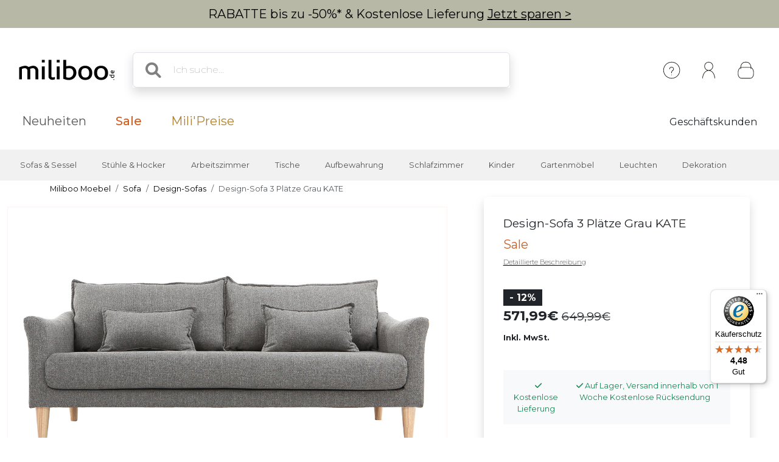

--- FILE ---
content_type: text/html; charset=iso-8859-1
request_url: https://www.miliboo.de/designsofa-3-platze-grau-kate-41682.html
body_size: 23681
content:
<!DOCTYPE html>
<html lang="de-DE" xmlns:og="http://ogp.me/ns#">

<head>
    <title>Design-Sofa 3 Plätze Grau KATE - Miliboo</title>
<meta http-equiv="X-UA-Compatible" content="IE=edge">
<meta http-equiv="Content-Type" content="text/html; charset=iso-8859-1">
<meta name="viewport" content="width=device-width, initial-scale=1">

    <meta name="facebook-domain-verification" content="a647m6ytlwunxlpn6uot3skolozfsf" />

    <meta name="p:domain_verify" content="bc6ecd27ee7d759347b4a26a97fb7918" />

    <meta name="description" content="Finden Sie bei Miliboo M&ouml;bel aus eigener Herstellung &amp;#10003; Verschiedene Designs f&uuml;r jedes Budget &amp;#10003; Lieferung nach Hause &amp;#10003; Sichere Zahlung" />
    <meta name="keywords" content="Designm&ouml;bel, Designm&ouml;bel, Designm&ouml;bel, Barhocker, hoher Hocker, modulierbares Sofa, Schlafsofas, g&uuml;nstiges M&ouml;bel, Design-Schreibtische, Hochtisch, Holzst&uuml;hle, TV-M&ouml;bel, Touch-Lampe" />

    <meta property="og:title" content="Design-Sofa 3 Plätze Grau KATE - Miliboo" />
    <meta property="og:type" content="article" />
    <meta property="og:url" content="https://www.miliboo.de/designsofa-3-platze-grau-kate-41682.html" />
    <meta property="og:image" content="https://www.miliboo.de/design-sofa-3-platze-grau-kate-41682-principale_660_427_0.jpg" />

<meta name="Author" content="Miliboo" />
<meta name="Copyright" content="miliboo" />


<link rel='shortcut icon' href='/assets/images/mili.ico' />

<link rel="stylesheet" type="text/css" href="/assets/css/dist/styles.min.css?1768215702" />
<link rel="stylesheet" href="/assets/fontawesome-free-6.1.0-web/css/all.min.css">
<link rel="preconnect" href="https://fonts.googleapis.com">
<link rel="preconnect" href="https://fonts.gstatic.com" crossorigin>
<link href="https://fonts.googleapis.com/css2?family=Montserrat&display=swap" rel="stylesheet"> 
<link rel="stylesheet" href="https://cdn.jsdelivr.net/npm/swiper@11/swiper-bundle.min.css" />


    <script src='https://www.google.com/recaptcha/api.js?hl=de' async defer>
    </script>

    <link rel="stylesheet" href="/assets/css/lightbox.min.css" />
    <link rel="stylesheet" href="/assets/css/tiny-slider.css">
    <style>
        .sticky-height {
            position: static;
        }
        @media (min-height: 800px) {
            .sticky-height {
                position: sticky;
                top: 0;
            }
        }
        .product-full .row {
            display: flex;
        }
        .product-full .col-md-5 {
            order: 2;
        }
        .product-full .col-md-7 {
            order: 1;
        }
    </style>
            <link rel="alternate" href="https://www.miliboo.com/canape-design-3-places-gris-kate-41682.html" hreflang="fr-FR" />
            <link rel="alternate" href="https://www.miliboo.es/sofa-diseno-3-plazas-gris-kate-41682.html" hreflang="es-ES" />
            <link rel="alternate" href="https://www.miliboo.it/divano-design-3-posti-grigio-kate-41682.html" hreflang="it-IT" />
            <link rel="alternate" href="https://www.miliboo.ch/canape-design-3-places-gris-kate-41682.html" hreflang="fr-CH" />
            <link rel="alternate" href="https://www.miliboo.be/canape-design-3-places-gris-kate-41682.html" hreflang="fr-BE" />
            <link rel="alternate" href="https://www.miliboo.de/designsofa-3-platze-grau-kate-41682.html" hreflang="de-DE" />
            <link rel="alternate" href="https://www.miliboo.lu/canape-design-3-places-gris-kate-41682.html" hreflang="fr-LU" />
    
            <link rel="canonical" href="https://www.miliboo.de/designsofa-3-platze-grau-kate-41682.html" />
            
    
            <!-- Google Tag Manager -->
        <script>
            (function(w, d, s, l, i) {
                w[l] = w[l] || [];
                w[l].push({
                    'gtm.start': new Date().getTime(),
                    event: 'gtm.js'
                });
                var f = d.getElementsByTagName(s)[0],
                    j = d.createElement(s),
                    dl = l != 'dataLayer' ? '&l=' + l : '';
                j.async = true;
                j.src =
                    'https://www.googletagmanager.com/gtm.js?id=' + i + dl + '&gtm_auth=E13FX6D6NJnP_KV5dVLU7g&gtm_preview=env-1&gtm_cookies_win=x';
                f.parentNode.insertBefore(j, f);
            })(window, document, 'script', 'dataLayer', 'GTM-5CCMJG4Q');
        </script>
        <!-- End Google Tag Manager -->
            
</head>

<body>
    <div class="info-bar container-fluid abtest-hide" style="background: #b7b9a6; color: #000000;">
    
    

    <p class="text-center py-2">

                    RABATTE bis zu -50%* &amp; Kostenlose Lieferung <a style="text-decoration:underline;" href="/schlussverkauf.html">Jetzt sparen ></a>
            </p>
</div>
    <nav class="d-flex flex-column align-items-center">
    <div
        class="mx-lg-0 mx-xl-auto full-w-tablet
                col col-lg-12
                d-flex flex-row justify-content-between align-items-center
                container px-lg-4">
        <div class="d-block d-lg-none abtest-hide">
            <a class="btn pb-0" type="button"
        data-bs-toggle="offcanvas" data-bs-target="#offcanvasMenu" aria-controls="offcanvasMenu">
        <i style="position:relative; top:5px;" class="fs-1 fa-solid fa-bars"></i>
</a>

<div class="offcanvas offcanvas-start" tabindex="-1" id="offcanvasMenu" aria-labelledby="offcanvasMenuLabel">
    <div class="offcanvas-header ps-0 pe-0">
                    <div class="offcanvas-title px-4 pe-0" id="">
                <img width=200
            src="/assets/images/logo_miliboo/logo_Miliboo_de.svg" 
        class="logo-miliboo abtest-logo" alt="Miliboo - Designer- und Dekorationsm&ouml;bel"
    title="Miliboo - Designer- und Dekorationsm&ouml;bel">
            </div>
                <button type="button" class="btn-close btn-lg text-reset me-3" data-bs-dismiss="offcanvas" aria-label="Close"></button>
    </div>

    <div class="offcanvas-body pt-0 ps-0 pe-0 border  border-dark border-bottom-0 border-start-0 border-end-0 ">
    
        <div id="menu-mobile">
            <div class="navbar-nav d-flex fs-6">
                    <span role="button" class="d-flex justify-content-between align-items-center border  border-dark border-top-0 border-start-0 border-end-0 nav-link active px-4" 
                    data-bs-toggle="offcanvas"  data-bs-target="#second_navbar_mobile" aria-controls="offcanvasNavbarMobile"
                    aria-current="page">
                        <span>
                            Unsere Produkte
                        </span>
                        <i class="effectfs-4 fa-solid fa-angle-right"></i>
                    </span>
                    <a class="border border-dark border-top-0 border-start-0 border-end-0 nav-link px-4" href=https://www.miliboo.de/neu.html>
                        Neuheiten
                    </a>
                                            <a class="border border-dark border-top-0 border-start-0 border-end-0 nav-link px-4" href="https://www.miliboo.de/schlussverkauf.html">
                            <span class="fw-bold color-sale">Sale</span>
                        </a>
                                                                                <a class="border border-dark border-top-0 border-start-0 border-end-0 nav-link px-4 color-gold" href=/milipreise.html>
                        Mili'Preise
                    </a>
            </div>
            <div class="navbar-nav d-flex fs-6">
                                                    <a class="fw-light border border-dark border-top-0 border-start-0 border-end-0 nav-link px-4" href="https://www.miliboo.de/geschaftskunden.html">
                        Gesch&auml;ftskunden
                    </a>
                            </div>
        </div>
        <ul class="mt-3 p-3 d-flex flex-column align-items-start navbar-nav">
                <li class="nav-item mx-2">
                                            <a class="nav-link" data-bs-toggle="tooltip" data-bs-placement="bottom"
                            title="Ein Konto einrichten, um sich einloggen zu k&ouml;nnen" aria-current="page"
                            href="https://www.miliboo.de/connexion.html"><i class="fa-regular fa-user fa-xl me-2"> </i>
                            Sich anmelden
                        </a>
                                    </li>
                <li class="nav-item mx-2">
                    <a class="nav-link" data-bs-toggle="tooltip" data-bs-placement="bottom"
                        title="Hilfe &amp; Kontakt" aria-current="page"
                        href="https://www.miliboo.de/contact.html"><i
                            class="fa-solid fa-circle-question fa-xl  me-2"></i>
                            Brauchen Sie Hilfe?
                        </a>
                </li>
        </ul>
    </div>      
</div>
        </div>
        <a class="navbar-brand" href="/">
            <img 
            src="/assets/images/logo_miliboo/logo_Miliboo_de.svg" 
        class="logo-miliboo abtest-logo" alt="Miliboo - Designer- und Dekorationsm&ouml;bel"
    title="Miliboo - Designer- und Dekorationsm&ouml;bel">
        </a>

        <div class="d-flex justify-content-end flex-grow-1">
            <form class="d-none d-lg-block col-7 me-auto m-4 searchbar abtest-hide" name="search_word_inc" id="form_search"
    action="/suchen.html">
    <div class="input-group shadow">
        <span class="input-group-text bg-white border-end-0 fs-2">
            <i class="fa-solid fa-magnifying-glass ms-2"></i>
        </span>
        <input type="text" class="form-control py-3 px-2 border-start-0" autocomplete="off" name="search"
            value=""
            type="text" maxlength="95" placeholder="Ich suche..." />
    </div>
    <div id="suggestLayer" class="fact-finder w-100 position-absolute">
    </div>
</form>
            <ul class="d-flex flex-row align-items-center navbar-nav navbar-picto">
                <li class="nav-item d-none d-sm-block mx-xl-2 abtest-hide">
                    <a class="nav-link" data-bs-toggle="tooltip" data-bs-placement="bottom"
                        title="Hilfe &amp; Kontakt" aria-current="page"
                        href="https://www.miliboo.de/contact.html"><img class="" src="/assets/images/header/ico-info.svg"
                            alt="info" width="45" height="45"></a>
                </li>
                <li id="my-account-link" class="nav-item mx-xl-2 position-relative d-flex align-items-center">
                    <a class="nav-link abtest-account" data-bs-toggle="tooltip" data-bs-placement="bottom"
                        title="Mein Konto" aria-current="page"
                        href="https://www.miliboo.de/mein-kundenkonto.html">
                        <img class="" src="/assets/images/header/ico-user.svg" alt="user" width="45"
                            height="45">
                    </a>
                </li>
                <li class="nav-item">
                    <a data-bs-toggle="tooltip" data-bs-placement="bottom"
                        title="Dein Warenkorb"
                        class="nav-link mx-xl-2 position-relative abtest-basket" aria-current="page"
                        href="https://www.miliboo.de/warenkorb.html">
                        <img class="" src="/assets/images/header/ico-basket.svg" alt="basket" width="45"
                            height="45">
                        <span id="nav-bar-basket-qty"
                            class="d-none position-absolute bottom-0 translate-middle badge rounded-pill bg-dark"
                            style="left: 32px; min-width:20px; max-width:30px">
                        </span>
                    </a>
                </li>
            </ul>
        </div>
    </div>
    <form class="d-block d-lg-none col-11 searchbar mt-2 mb-3 abtest-hide" name="search_word_inc_mobile" id="form_search_mobile"
    action="/suchen.html">
    <div class="input-group shadow">
        <span class="input-group-text bg-white border-end-0 fs-2">
            <i class="fa-solid fa-magnifying-glass ms-2"></i>
        </span>
        <input type="text" class="form-control py-3 px-2 border-start-0" autocomplete="off" name="search_mobile"
            value=""
            type="text" maxlength="95" placeholder="Ich suche..." />
    </div>
    <div id="suggestLayer_mobile" class="fact-finder w-100 position-absolute">
    </div>
</form>
</nav>
    <div class="navbar navbar-expand-md navbar-light mb-3 d-none d-lg-block abtest-hide">
    <div class="container mx-lg-0 mx-xl-auto full-w-tablet align-items-baseline">
        <div class="navbar-nav fs-20">
            <a class="nav-link px-3 px-xl-4" href="https://www.miliboo.de/neu.html">
                Neuheiten
            </a>
                            <a class="nav-link px-3 px-xl-4" href="https://www.miliboo.de/schlussverkauf.html">
                    <span class="fw-500 color-sale">Sale</span>
                </a>
                                                <a class="nav-link px-3 px-xl-4 color-gold" href=/milipreise.html>
                Mili'Preise
            </a>
        </div>
        <div class="d-flex fs-5">
                                        <a class="nav-link px-2 px-xl-4" href="https://www.miliboo.de/geschaftskunden.html">
                     Gesch&auml;ftskunden
                </a>
                    </div>
    </div>
</div>    <nav id="second_navbar" class="d-none d-lg-block navbar navbar-expand-lg navbar-light py-0 abtest-hide">
    <div class="container mx-lg-0 mx-xl-auto full-w-tablet">
        <button class="navbar-toggler" type="button" data-bs-toggle="collapse" data-bs-target="#main_nav">
            <span class="navbar-toggler-icon"></span>
        </button>
        <div class="collapse navbar-collapse" id="main_nav">
            <ul id="main_nav_category" class="navbar-nav">
                                    <li class="nav-item dropdown has-megamenu">
                        <span role="button" class="nav-link px-lg-2 px-xl-3 fs-6 py-3"
                            data-bs-toggle="dropdown">Sofas & Sessel</span>
                        <div class="dropdown-menu megamenu" role="menu">
                            <div class="container">
                                <div class="row">
                                                                            <div class="col-3 col-xl-2 mt-3">
                                            <ul class="nav flex-column">
                                                                                                    <li class="nav-item">
                                                        <a class="nav-link link-dark active"
                                                            href="/sofas.html">
                                                            Sofa
                                                        </a>
                                                    </li>
                                                                                                            <li class="nav-item">
                                                            <a class="nav-link link-secondary"
                                                                href="/design-sofas.html">
                                                                Design-Sofas
                                                            </a>
                                                        </li>
                                                                                                            <li class="nav-item">
                                                            <a class="nav-link link-secondary"
                                                                href="/schlafsofas.html">
                                                                Schlafsofas
                                                            </a>
                                                        </li>
                                                                                                            <li class="nav-item">
                                                            <a class="nav-link link-secondary"
                                                                href="/ledersofas.html">
                                                                Ledersofas
                                                            </a>
                                                        </li>
                                                                                                            <li class="nav-item">
                                                            <a class="nav-link link-secondary"
                                                                href="/ecksofas.html">
                                                                Ecksofas
                                                            </a>
                                                        </li>
                                                                                                                                                                <li class="nav-item">
                                                            <a class="nav-link link-dark active"
                                                                href="/sofas.html">
                                                                <u> Alle Sofas > </u>
                                                            </a>
                                                        </li>
                                                                                                                                                                                                </ul>

                                        </div>
                                                                            <div class="col-3 col-xl-2 mt-3">
                                            <ul class="nav flex-column">
                                                                                                    <li class="nav-item">
                                                        <a class="nav-link link-dark active"
                                                            href="/design-sessel.html">
                                                            Sessel
                                                        </a>
                                                    </li>
                                                                                                            <li class="nav-item">
                                                            <a class="nav-link link-secondary"
                                                                href="/sessel.html">
                                                                Design-Sessel
                                                            </a>
                                                        </li>
                                                                                                            <li class="nav-item">
                                                            <a class="nav-link link-secondary"
                                                                href="/relaxsessel.html">
                                                                Relaxsessel
                                                            </a>
                                                        </li>
                                                                                                            <li class="nav-item">
                                                            <a class="nav-link link-secondary"
                                                                href="/schaukelstuhle.html">
                                                                Schaukelst&uuml;hle
                                                            </a>
                                                        </li>
                                                                                                                                                                <li class="nav-item">
                                                            <a class="nav-link link-dark active"
                                                                href="/design-sessel.html">
                                                                <u> Alle Sessel > </u>
                                                            </a>
                                                        </li>
                                                                                                                                                        <li class="nav-item">
                                                        <a class="nav-link link-dark active"
                                                            href="/schlafsessel.html">
                                                            Schlafsessel
                                                        </a>
                                                    </li>
                                                                                                                                                                                                            <li class="nav-item">
                                                        <a class="nav-link link-dark active"
                                                            href="/sitzkissen-sitzsaecke.html">
                                                            Sitzs&auml;cke
                                                        </a>
                                                    </li>
                                                                                                                                                                                                                                                    </ul>

                                        </div>
                                                                        <div class="col-6 col-xl-7 ms-md-auto">
                                        <img class="img-fluid trapeze"
                                            src="/assets/images/selection_photos_sous_menu/1.jpg?v=15">
                                    </div>
                                </div>
                            </div>
                        </div>
                    </li>
                                    <li class="nav-item dropdown has-megamenu">
                        <span role="button" class="nav-link px-lg-2 px-xl-3 fs-6 py-3"
                            data-bs-toggle="dropdown">Stühle & Hocker</span>
                        <div class="dropdown-menu megamenu" role="menu">
                            <div class="container">
                                <div class="row">
                                                                            <div class="col-3 col-xl-2 mt-3">
                                            <ul class="nav flex-column">
                                                                                                    <li class="nav-item">
                                                        <a class="nav-link link-dark active"
                                                            href="/stuehle.html">
                                                            Stuhl
                                                        </a>
                                                    </li>
                                                                                                            <li class="nav-item">
                                                            <a class="nav-link link-secondary"
                                                                href="/design-stuehle.html">
                                                                Design-St&uuml;hle
                                                            </a>
                                                        </li>
                                                                                                            <li class="nav-item">
                                                            <a class="nav-link link-secondary"
                                                                href="/holzstuehle.html">
                                                                Holzst&uuml;hle
                                                            </a>
                                                        </li>
                                                                                                            <li class="nav-item">
                                                            <a class="nav-link link-secondary"
                                                                href="/banke.html">
                                                                B&auml;nke
                                                            </a>
                                                        </li>
                                                                                                                                                                <li class="nav-item">
                                                            <a class="nav-link link-dark active"
                                                                href="/stuehle.html">
                                                                <u> Alle Stühle > </u>
                                                            </a>
                                                        </li>
                                                                                                                                                        <li class="nav-item">
                                                        <a class="nav-link link-dark active"
                                                            href="/barhocker.html">
                                                            Barhocker
                                                        </a>
                                                    </li>
                                                                                                            <li class="nav-item">
                                                            <a class="nav-link link-secondary"
                                                                href="/design-barhocker.html">
                                                                Barhocker
                                                            </a>
                                                        </li>
                                                                                                                                                                <li class="nav-item">
                                                            <a class="nav-link link-dark active"
                                                                href="/barhocker.html">
                                                                <u> Alle Hocker > </u>
                                                            </a>
                                                        </li>
                                                                                                                                                                                                </ul>

                                        </div>
                                                                            <div class="col-3 col-xl-2 mt-3">
                                            <ul class="nav flex-column">
                                                                                                    <li class="nav-item">
                                                        <a class="nav-link link-dark active"
                                                            href="/buerostuehle.html">
                                                            B&uuml;rost&uuml;hle
                                                        </a>
                                                    </li>
                                                                                                                                                                                                            <li class="nav-item">
                                                        <a class="nav-link link-dark active"
                                                            href="/sitzkissen-sitzsaecke.html">
                                                            Sitzs&auml;cke
                                                        </a>
                                                    </li>
                                                                                                                                                                                                                                                    </ul>

                                        </div>
                                                                        <div class="col-6 col-xl-7 ms-md-auto">
                                        <img class="img-fluid trapeze"
                                            src="/assets/images/selection_photos_sous_menu/2.jpg?v=15">
                                    </div>
                                </div>
                            </div>
                        </div>
                    </li>
                                    <li class="nav-item dropdown has-megamenu">
                        <span role="button" class="nav-link px-lg-2 px-xl-3 fs-6 py-3"
                            data-bs-toggle="dropdown">Arbeitszimmer</span>
                        <div class="dropdown-menu megamenu" role="menu">
                            <div class="container">
                                <div class="row">
                                                                            <div class="col-3 col-xl-2 mt-3">
                                            <ul class="nav flex-column">
                                                                                                    <li class="nav-item">
                                                        <a class="nav-link link-dark active"
                                                            href="/buerostuehle.html">
                                                            B&uuml;rost&uuml;hle
                                                        </a>
                                                    </li>
                                                                                                            <li class="nav-item">
                                                            <a class="nav-link link-secondary"
                                                                href="/buerostuehle-guenstig.html">
                                                                B&uuml;rostuhl zum kleinen Preis
                                                            </a>
                                                        </li>
                                                                                                            <li class="nav-item">
                                                            <a class="nav-link link-secondary"
                                                                href="/buerostuhl-ergonomisch.html">
                                                                Ergonomischer B&uuml;rost&uuml;hle
                                                            </a>
                                                        </li>
                                                                                                                                                                <li class="nav-item">
                                                            <a class="nav-link link-dark active"
                                                                href="/buerostuehle.html">
                                                                <u> Alle Bürostühle > </u>
                                                            </a>
                                                        </li>
                                                                                                                                                        <li class="nav-item">
                                                        <a class="nav-link link-dark active"
                                                            href="/schreibtische.html">
                                                            Schreibtisch
                                                        </a>
                                                    </li>
                                                                                                            <li class="nav-item">
                                                            <a class="nav-link link-secondary"
                                                                href="/schreibtische.html">
                                                                Design-Schreibtische
                                                            </a>
                                                        </li>
                                                                                                            <li class="nav-item">
                                                            <a class="nav-link link-secondary"
                                                                href="/aufbewahrung-buero.html">
                                                                Aufbewahrung B&uuml;ro
                                                            </a>
                                                        </li>
                                                                                                                                                                <li class="nav-item">
                                                            <a class="nav-link link-dark active"
                                                                href="/schreibtische.html">
                                                                <u> Alle Schreibtische > </u>
                                                            </a>
                                                        </li>
                                                                                                                                                                                                </ul>

                                        </div>
                                                                            <div class="col-3 col-xl-2 mt-3">
                                            <ul class="nav flex-column">
                                                                                                    <li class="nav-item">
                                                        <a class="nav-link link-dark active"
                                                            href="/design-sessel.html">
                                                            Sessel
                                                        </a>
                                                    </li>
                                                                                                                                                                                                            <li class="nav-item">
                                                        <a class="nav-link link-dark active"
                                                            href="/buecherregale.html">
                                                            B&uuml;cherregale
                                                        </a>
                                                    </li>
                                                                                                                                                                                                                                                    </ul>

                                        </div>
                                                                        <div class="col-6 col-xl-7 ms-md-auto">
                                        <img class="img-fluid trapeze"
                                            src="/assets/images/selection_photos_sous_menu/3.jpg?v=15">
                                    </div>
                                </div>
                            </div>
                        </div>
                    </li>
                                    <li class="nav-item dropdown has-megamenu">
                        <span role="button" class="nav-link px-lg-2 px-xl-3 fs-6 py-3"
                            data-bs-toggle="dropdown">Tische</span>
                        <div class="dropdown-menu megamenu" role="menu">
                            <div class="container">
                                <div class="row">
                                                                            <div class="col-3 col-xl-2 mt-3">
                                            <ul class="nav flex-column">
                                                                                                    <li class="nav-item">
                                                        <a class="nav-link link-dark active"
                                                            href="/esszimmertische.html">
                                                            Esstische
                                                        </a>
                                                    </li>
                                                                                                            <li class="nav-item">
                                                            <a class="nav-link link-secondary"
                                                                href="/esstische.html">
                                                                Esstische
                                                            </a>
                                                        </li>
                                                                                                            <li class="nav-item">
                                                            <a class="nav-link link-secondary"
                                                                href="/ausziehbarer-esstische.html">
                                                                Ausziehtische
                                                            </a>
                                                        </li>
                                                                                                                                                                <li class="nav-item">
                                                            <a class="nav-link link-dark active"
                                                                href="/esszimmertische.html">
                                                                <u> Alle Esstische > </u>
                                                            </a>
                                                        </li>
                                                                                                                                                        <li class="nav-item">
                                                        <a class="nav-link link-dark active"
                                                            href="/couchtische.html">
                                                            Couchtische
                                                        </a>
                                                    </li>
                                                                                                                                                                                                            <li class="nav-item">
                                                        <a class="nav-link link-dark active"
                                                            href="/bartische.html">
                                                            Bartische/ Bar
                                                        </a>
                                                    </li>
                                                                                                                                                                                                            <li class="nav-item">
                                                        <a class="nav-link link-dark active"
                                                            href="/konsolen.html">
                                                            Konsolentische
                                                        </a>
                                                    </li>
                                                                                                                                                                                                            <li class="nav-item">
                                                        <a class="nav-link link-dark active"
                                                            href="/beistelltische.html">
                                                            Beistelltische
                                                        </a>
                                                    </li>
                                                                                                                                                                                                                                                    </ul>

                                        </div>
                                                                        <div class="col-6 col-xl-7 ms-md-auto">
                                        <img class="img-fluid trapeze"
                                            src="/assets/images/selection_photos_sous_menu/4.jpg?v=15">
                                    </div>
                                </div>
                            </div>
                        </div>
                    </li>
                                    <li class="nav-item dropdown has-megamenu">
                        <span role="button" class="nav-link px-lg-2 px-xl-3 fs-6 py-3"
                            data-bs-toggle="dropdown">Aufbewahrung</span>
                        <div class="dropdown-menu megamenu" role="menu">
                            <div class="container">
                                <div class="row">
                                                                            <div class="col-3 col-xl-2 mt-3">
                                            <ul class="nav flex-column">
                                                                                                    <li class="nav-item">
                                                        <a class="nav-link link-dark active"
                                                            href="/buecherregale.html">
                                                            B&uuml;cherregale
                                                        </a>
                                                    </li>
                                                                                                                                                                                                            <li class="nav-item">
                                                        <a class="nav-link link-dark active"
                                                            href="/sideboards.html">
                                                            Sideboards
                                                        </a>
                                                    </li>
                                                                                                                                                                                                            <li class="nav-item">
                                                        <a class="nav-link link-dark active"
                                                            href="/kommoden.html">
                                                            Kommoden
                                                        </a>
                                                    </li>
                                                                                                                                                                                                            <li class="nav-item">
                                                        <a class="nav-link link-dark active"
                                                            href="/flurmobel.html">
                                                            Flurm&ouml;bel
                                                        </a>
                                                    </li>
                                                                                                                                                                                                            <li class="nav-item">
                                                        <a class="nav-link link-dark active"
                                                            href="/schuhschraenke.html">
                                                            Schuhschr&auml;nke
                                                        </a>
                                                    </li>
                                                                                                                                                                                                                                                            <li class="nav-item">
                                                        <a class="nav-link link-dark active"
                                                            href="/aufbewahrungsmoebel.html">
                                                            <u> Alle Aufbewahrungsmöbel > </u>
                                                        </a>
                                                    </li>
                                                                                            </ul>

                                        </div>
                                                                            <div class="col-3 col-xl-2 mt-3">
                                            <ul class="nav flex-column">
                                                                                                    <li class="nav-item">
                                                        <a class="nav-link link-dark active"
                                                            href="/alle-tv-moebel.html">
                                                            TV-M&ouml;bel
                                                        </a>
                                                    </li>
                                                                                                            <li class="nav-item">
                                                            <a class="nav-link link-secondary"
                                                                href="/tv-lowboards.html">
                                                                TV-Lowboards
                                                            </a>
                                                        </li>
                                                                                                            <li class="nav-item">
                                                            <a class="nav-link link-secondary"
                                                                href="/individuell-gestaltbares-tv-mobel.html">
                                                                TV-M&ouml;bel zusammensetzbar
                                                            </a>
                                                        </li>
                                                                                                                                                                <li class="nav-item">
                                                            <a class="nav-link link-dark active"
                                                                href="/alle-tv-moebel.html">
                                                                <u> Alle TV-Bänke > </u>
                                                            </a>
                                                        </li>
                                                                                                                                                                                                </ul>

                                        </div>
                                                                        <div class="col-6 col-xl-7 ms-md-auto">
                                        <img class="img-fluid trapeze"
                                            src="/assets/images/selection_photos_sous_menu/6.jpg?v=15">
                                    </div>
                                </div>
                            </div>
                        </div>
                    </li>
                                    <li class="nav-item dropdown has-megamenu">
                        <span role="button" class="nav-link px-lg-2 px-xl-3 fs-6 py-3"
                            data-bs-toggle="dropdown">Schlafzimmer</span>
                        <div class="dropdown-menu megamenu" role="menu">
                            <div class="container">
                                <div class="row">
                                                                            <div class="col-3 col-xl-2 mt-3">
                                            <ul class="nav flex-column">
                                                                                                    <li class="nav-item">
                                                        <a class="nav-link link-dark active"
                                                            href="/betten-erwachsene.html">
                                                            Betten f&uuml;r Erwachsene
                                                        </a>
                                                    </li>
                                                                                                                                                                                                            <li class="nav-item">
                                                        <a class="nav-link link-dark active"
                                                            href="/bett-kopfteile.html">
                                                            Bett-Kopfteile
                                                        </a>
                                                    </li>
                                                                                                                                                                                                            <li class="nav-item">
                                                        <a class="nav-link link-dark active"
                                                            href="/kinderbetten.html">
                                                            Kinderbetten
                                                        </a>
                                                    </li>
                                                                                                                                                                                                            <li class="nav-item">
                                                        <a class="nav-link link-dark active"
                                                            href="/kommoden.html">
                                                            Kommoden
                                                        </a>
                                                    </li>
                                                                                                                                                                                                            <li class="nav-item">
                                                        <a class="nav-link link-dark active"
                                                            href="/nachttische.html">
                                                            Nachttische
                                                        </a>
                                                    </li>
                                                                                                                                                                                                            <li class="nav-item">
                                                        <a class="nav-link link-dark active"
                                                            href="/kleiderschraenke.html">
                                                            Schr&auml;nke
                                                        </a>
                                                    </li>
                                                                                                                                                                                                            <li class="nav-item">
                                                        <a class="nav-link link-dark active"
                                                            href="/matratzen.html">
                                                            Matratzen
                                                        </a>
                                                    </li>
                                                                                                                                                                                                                                                            <li class="nav-item">
                                                        <a class="nav-link link-dark active"
                                                            href="/alle-schlafzimmer.html">
                                                            <u> Alle Schlafzimmer > </u>
                                                        </a>
                                                    </li>
                                                                                            </ul>

                                        </div>
                                                                        <div class="col-6 col-xl-7 ms-md-auto">
                                        <img class="img-fluid trapeze"
                                            src="/assets/images/selection_photos_sous_menu/8.jpg?v=15">
                                    </div>
                                </div>
                            </div>
                        </div>
                    </li>
                                    <li class="nav-item dropdown has-megamenu">
                        <span role="button" class="nav-link px-lg-2 px-xl-3 fs-6 py-3"
                            data-bs-toggle="dropdown">Kinder</span>
                        <div class="dropdown-menu megamenu" role="menu">
                            <div class="container">
                                <div class="row">
                                                                            <div class="col-3 col-xl-2 mt-3">
                                            <ul class="nav flex-column">
                                                                                                    <li class="nav-item">
                                                        <a class="nav-link link-dark active"
                                                            href="/kindersessel.html">
                                                            Kindersessel
                                                        </a>
                                                    </li>
                                                                                                                                                                                                            <li class="nav-item">
                                                        <a class="nav-link link-dark active"
                                                            href="/kinderzimmer-aufbewahrung.html">
                                                            Aufbewahrungsm&ouml;bel f&uuml;r Kinder
                                                        </a>
                                                    </li>
                                                                                                                                                                                                            <li class="nav-item">
                                                        <a class="nav-link link-dark active"
                                                            href="/kinderbetten.html">
                                                            Kinderbetten
                                                        </a>
                                                    </li>
                                                                                                                                                                                                            <li class="nav-item">
                                                        <a class="nav-link link-dark active"
                                                            href="/accessoires-und-dekoration-kinder.html">
                                                            Accessoires &amp; Dekoration Kinder
                                                        </a>
                                                    </li>
                                                                                                                                                                                                                                                            <li class="nav-item">
                                                        <a class="nav-link link-dark active"
                                                            href="/alle-kinder.html">
                                                            <u> Alle Kindermöbel > </u>
                                                        </a>
                                                    </li>
                                                                                            </ul>

                                        </div>
                                                                        <div class="col-6 col-xl-7 ms-md-auto">
                                        <img class="img-fluid trapeze"
                                            src="/assets/images/selection_photos_sous_menu/9.jpg?v=15">
                                    </div>
                                </div>
                            </div>
                        </div>
                    </li>
                                    <li class="nav-item dropdown has-megamenu">
                        <span role="button" class="nav-link px-lg-2 px-xl-3 fs-6 py-3"
                            data-bs-toggle="dropdown">Gartenmöbel </span>
                        <div class="dropdown-menu megamenu" role="menu">
                            <div class="container">
                                <div class="row">
                                                                            <div class="col-3 col-xl-2 mt-3">
                                            <ul class="nav flex-column">
                                                                                                    <li class="nav-item">
                                                        <a class="nav-link link-dark active"
                                                            href="/garten-lounge-moebel.html">
                                                            Garten Lounge-M&ouml;bel
                                                        </a>
                                                    </li>
                                                                                                                                                                                                            <li class="nav-item">
                                                        <a class="nav-link link-dark active"
                                                            href="/gartenstuehle.html">
                                                            Gartenst&uuml;hle
                                                        </a>
                                                    </li>
                                                                                                                                                                                                            <li class="nav-item">
                                                        <a class="nav-link link-dark active"
                                                            href="/gartentische.html">
                                                            Gartentische
                                                        </a>
                                                    </li>
                                                                                                                                                                                                            <li class="nav-item">
                                                        <a class="nav-link link-dark active"
                                                            href="/liegestuehle.html">
                                                            Gartenliegen
                                                        </a>
                                                    </li>
                                                                                                                                                                                                                                                            <li class="nav-item">
                                                        <a class="nav-link link-dark active"
                                                            href="/alle-gartenmobel.html">
                                                            <u> Alle Gartenmöbel  > </u>
                                                        </a>
                                                    </li>
                                                                                            </ul>

                                        </div>
                                                                        <div class="col-6 col-xl-7 ms-md-auto">
                                        <img class="img-fluid trapeze"
                                            src="/assets/images/selection_photos_sous_menu/10.jpg?v=15">
                                    </div>
                                </div>
                            </div>
                        </div>
                    </li>
                                    <li class="nav-item dropdown has-megamenu">
                        <span role="button" class="nav-link px-lg-2 px-xl-3 fs-6 py-3"
                            data-bs-toggle="dropdown">Leuchten</span>
                        <div class="dropdown-menu megamenu" role="menu">
                            <div class="container">
                                <div class="row">
                                                                            <div class="col-3 col-xl-2 mt-3">
                                            <ul class="nav flex-column">
                                                                                                    <li class="nav-item">
                                                        <a class="nav-link link-dark active"
                                                            href="/tischlampe.html">
                                                            Tischlampe
                                                        </a>
                                                    </li>
                                                                                                                                                                                                            <li class="nav-item">
                                                        <a class="nav-link link-dark active"
                                                            href="/hangeleuchte.html">
                                                            Pendelleuchten
                                                        </a>
                                                    </li>
                                                                                                                                                                                                            <li class="nav-item">
                                                        <a class="nav-link link-dark active"
                                                            href="/stehleuchte.html">
                                                            Laterne
                                                        </a>
                                                    </li>
                                                                                                                                                                                                            <li class="nav-item">
                                                        <a class="nav-link link-dark active"
                                                            href="/wandleuchte.html">
                                                            Angewandt
                                                        </a>
                                                    </li>
                                                                                                                                                                                                                                                            <li class="nav-item">
                                                        <a class="nav-link link-dark active"
                                                            href="/alle-leuchten.html">
                                                            <u> Alle Leuchten ansehen > </u>
                                                        </a>
                                                    </li>
                                                                                            </ul>

                                        </div>
                                                                        <div class="col-6 col-xl-7 ms-md-auto">
                                        <img class="img-fluid trapeze"
                                            src="/assets/images/selection_photos_sous_menu/12.jpg?v=15">
                                    </div>
                                </div>
                            </div>
                        </div>
                    </li>
                                    <li class="nav-item dropdown has-megamenu">
                        <span role="button" class="nav-link px-lg-2 px-xl-3 fs-6 py-3"
                            data-bs-toggle="dropdown">Dekoration</span>
                        <div class="dropdown-menu megamenu" role="menu">
                            <div class="container">
                                <div class="row">
                                                                            <div class="col-3 col-xl-2 mt-3">
                                            <ul class="nav flex-column">
                                                                                                    <li class="nav-item">
                                                        <a class="nav-link link-dark active"
                                                            href="/regal.html">
                                                            Wandregale
                                                        </a>
                                                    </li>
                                                                                                                                                                                                            <li class="nav-item">
                                                        <a class="nav-link link-dark active"
                                                            href="/wanddekoration.html">
                                                            Wanddekoration
                                                        </a>
                                                    </li>
                                                                                                                                                                                                            <li class="nav-item">
                                                        <a class="nav-link link-dark active"
                                                            href="/paravents.html">
                                                            Paravent
                                                        </a>
                                                    </li>
                                                                                                                                                                                                            <li class="nav-item">
                                                        <a class="nav-link link-dark active"
                                                            href="/teppiche.html">
                                                            Teppiche
                                                        </a>
                                                    </li>
                                                                                                                                                                                                                                                            <li class="nav-item">
                                                        <a class="nav-link link-dark active"
                                                            href="/dekoration-und-kleinmoebel.html">
                                                            <u> Alle Dekoration > </u>
                                                        </a>
                                                    </li>
                                                                                            </ul>

                                        </div>
                                                                            <div class="col-3 col-xl-2 mt-3">
                                            <ul class="nav flex-column">
                                                                                                    <li class="nav-item">
                                                        <a class="nav-link link-dark active"
                                                            href="/alle-leuchten.html">
                                                            Leuchten
                                                        </a>
                                                    </li>
                                                                                                            <li class="nav-item">
                                                            <a class="nav-link link-secondary"
                                                                href="/tischlampe.html">
                                                                Tischlampe
                                                            </a>
                                                        </li>
                                                                                                            <li class="nav-item">
                                                            <a class="nav-link link-secondary"
                                                                href="/hangeleuchte.html">
                                                                Pendelleuchten
                                                            </a>
                                                        </li>
                                                                                                            <li class="nav-item">
                                                            <a class="nav-link link-secondary"
                                                                href="/stehleuchte.html">
                                                                Laterne
                                                            </a>
                                                        </li>
                                                                                                            <li class="nav-item">
                                                            <a class="nav-link link-secondary"
                                                                href="/wandleuchte.html">
                                                                Angewandt
                                                            </a>
                                                        </li>
                                                                                                                                                                <li class="nav-item">
                                                            <a class="nav-link link-dark active"
                                                                href="/alle-leuchten.html">
                                                                <u> Alle Leuchten ansehen > </u>
                                                            </a>
                                                        </li>
                                                                                                                                                                                                </ul>

                                        </div>
                                                                        <div class="col-6 col-xl-7 ms-md-auto">
                                        <img class="img-fluid trapeze"
                                            src="/assets/images/selection_photos_sous_menu/11.jpg?v=15">
                                    </div>
                                </div>
                            </div>
                        </div>
                    </li>
                                <!-- Produits reconditionnés -->
                            </ul>
        </div>
    </div>
</nav>

<nav id="second_navbar_mobile" tabindex="-1" aria-labelledby="offcanvasNavbarMobileLabel" class="offcanvas offcanvas-start">
    <div class="offcanvas-header ps-0 pe-0">
        <button type="button" class="btn btn-lg text-reset me-3" data-bs-toggle="offcanvas"
            data-bs-target="#offcanvasMenu" aria-controls="offcanvasMenu">
            <i class="fa-solid fa-angle-left me-2"></i>
            Zur&uuml;ck zum Men&uuml;
        </button>

        <button type="button" class="btn-close btn-lg text-reset me-3" data-bs-dismiss="offcanvas"
            aria-label="Close"></button>
    </div>
    <span class="offcanvas-title px-4 pe-0 fw-bold mb-3">
        Unsere Produkte
    </span>

    <div class="offcanvas-body pt-0 ps-0 pe-0 border  border-dark border-bottom-0 border-start-0 border-end-0 ">
        <ul class="navbar-nav">
                            <li
                    class="border  border-dark border-top-0 border-start-0 border-end-0 ps-2 nav-item dropdown has-megamenu">
                    <span role="button" class="d-flex align-items-center justify-content-between nav-link px-3 fs-6"
                        data-bs-toggle="dropdown">Sofas & Sessel
                        <i class="effectfs-4 fa-solid fa-angle-right"></i>
                    </span>
                    <div class="border-0 dropdown-menu megamenu" role="menu">
                        <div class="container">
                            <div class="row">
                                                                    <div class="ps-4">
                                        <ul class="nav flex-column">
                                                                                            <li class="nav-item">
                                                    <a class="nav-link link-dark small active"
                                                        href="/sofas.html">
                                                        Sofa
                                                    </a>
                                                </li>
                                                                                                    <li class="ps-1 nav-item">
                                                        <a class="nav-link link-secondary small"
                                                            href="/design-sofas.html">
                                                            Design-Sofas
                                                        </a>
                                                    </li>
                                                                                                    <li class="ps-1 nav-item">
                                                        <a class="nav-link link-secondary small"
                                                            href="/schlafsofas.html">
                                                            Schlafsofas
                                                        </a>
                                                    </li>
                                                                                                    <li class="ps-1 nav-item">
                                                        <a class="nav-link link-secondary small"
                                                            href="/ledersofas.html">
                                                            Ledersofas
                                                        </a>
                                                    </li>
                                                                                                    <li class="ps-1 nav-item">
                                                        <a class="nav-link link-secondary small"
                                                            href="/ecksofas.html">
                                                            Ecksofas
                                                        </a>
                                                    </li>
                                                

                                                                                                    <li class="nav-item">
                                                        <a class="nav-link link-secondary small"
                                                            href="/sofas.html">
                                                            <u> Alle Sofas > </u>
                                                        </a>
                                                    </li>
                                                                                                                                        
                                        </ul>
                                    </div>
                                                                    <div class="ps-4">
                                        <ul class="nav flex-column">
                                                                                            <li class="nav-item">
                                                    <a class="nav-link link-dark small active"
                                                        href="/design-sessel.html">
                                                        Sessel
                                                    </a>
                                                </li>
                                                                                                    <li class="ps-1 nav-item">
                                                        <a class="nav-link link-secondary small"
                                                            href="/sessel.html">
                                                            Design-Sessel
                                                        </a>
                                                    </li>
                                                                                                    <li class="ps-1 nav-item">
                                                        <a class="nav-link link-secondary small"
                                                            href="/relaxsessel.html">
                                                            Relaxsessel
                                                        </a>
                                                    </li>
                                                                                                    <li class="ps-1 nav-item">
                                                        <a class="nav-link link-secondary small"
                                                            href="/schaukelstuhle.html">
                                                            Schaukelst&uuml;hle
                                                        </a>
                                                    </li>
                                                

                                                                                                    <li class="nav-item">
                                                        <a class="nav-link link-secondary small"
                                                            href="/design-sessel.html">
                                                            <u> Alle Sessel > </u>
                                                        </a>
                                                    </li>
                                                                                                                                            <li class="nav-item">
                                                    <a class="nav-link link-dark small active"
                                                        href="/schlafsessel.html">
                                                        Schlafsessel
                                                    </a>
                                                </li>
                                                

                                                                                                                                            <li class="nav-item">
                                                    <a class="nav-link link-dark small active"
                                                        href="/sitzkissen-sitzsaecke.html">
                                                        Sitzs&auml;cke
                                                    </a>
                                                </li>
                                                

                                                                                                                                        
                                        </ul>
                                    </div>
                                                            </div>
                        </div>
                    </div>
                </li>
                            <li
                    class="border  border-dark border-top-0 border-start-0 border-end-0 ps-2 nav-item dropdown has-megamenu">
                    <span role="button" class="d-flex align-items-center justify-content-between nav-link px-3 fs-6"
                        data-bs-toggle="dropdown">Stühle & Hocker
                        <i class="effectfs-4 fa-solid fa-angle-right"></i>
                    </span>
                    <div class="border-0 dropdown-menu megamenu" role="menu">
                        <div class="container">
                            <div class="row">
                                                                    <div class="ps-4">
                                        <ul class="nav flex-column">
                                                                                            <li class="nav-item">
                                                    <a class="nav-link link-dark small active"
                                                        href="/stuehle.html">
                                                        Stuhl
                                                    </a>
                                                </li>
                                                                                                    <li class="ps-1 nav-item">
                                                        <a class="nav-link link-secondary small"
                                                            href="/design-stuehle.html">
                                                            Design-St&uuml;hle
                                                        </a>
                                                    </li>
                                                                                                    <li class="ps-1 nav-item">
                                                        <a class="nav-link link-secondary small"
                                                            href="/holzstuehle.html">
                                                            Holzst&uuml;hle
                                                        </a>
                                                    </li>
                                                                                                    <li class="ps-1 nav-item">
                                                        <a class="nav-link link-secondary small"
                                                            href="/banke.html">
                                                            B&auml;nke
                                                        </a>
                                                    </li>
                                                

                                                                                                    <li class="nav-item">
                                                        <a class="nav-link link-secondary small"
                                                            href="/stuehle.html">
                                                            <u> Alle Stühle > </u>
                                                        </a>
                                                    </li>
                                                                                                                                            <li class="nav-item">
                                                    <a class="nav-link link-dark small active"
                                                        href="/barhocker.html">
                                                        Barhocker
                                                    </a>
                                                </li>
                                                                                                    <li class="ps-1 nav-item">
                                                        <a class="nav-link link-secondary small"
                                                            href="/design-barhocker.html">
                                                            Barhocker
                                                        </a>
                                                    </li>
                                                

                                                                                                    <li class="nav-item">
                                                        <a class="nav-link link-secondary small"
                                                            href="/barhocker.html">
                                                            <u> Alle Hocker > </u>
                                                        </a>
                                                    </li>
                                                                                                                                        
                                        </ul>
                                    </div>
                                                                    <div class="ps-4">
                                        <ul class="nav flex-column">
                                                                                            <li class="nav-item">
                                                    <a class="nav-link link-dark small active"
                                                        href="/buerostuehle.html">
                                                        B&uuml;rost&uuml;hle
                                                    </a>
                                                </li>
                                                

                                                                                                                                            <li class="nav-item">
                                                    <a class="nav-link link-dark small active"
                                                        href="/sitzkissen-sitzsaecke.html">
                                                        Sitzs&auml;cke
                                                    </a>
                                                </li>
                                                

                                                                                                                                        
                                        </ul>
                                    </div>
                                                            </div>
                        </div>
                    </div>
                </li>
                            <li
                    class="border  border-dark border-top-0 border-start-0 border-end-0 ps-2 nav-item dropdown has-megamenu">
                    <span role="button" class="d-flex align-items-center justify-content-between nav-link px-3 fs-6"
                        data-bs-toggle="dropdown">Arbeitszimmer
                        <i class="effectfs-4 fa-solid fa-angle-right"></i>
                    </span>
                    <div class="border-0 dropdown-menu megamenu" role="menu">
                        <div class="container">
                            <div class="row">
                                                                    <div class="ps-4">
                                        <ul class="nav flex-column">
                                                                                            <li class="nav-item">
                                                    <a class="nav-link link-dark small active"
                                                        href="/buerostuehle.html">
                                                        B&uuml;rost&uuml;hle
                                                    </a>
                                                </li>
                                                                                                    <li class="ps-1 nav-item">
                                                        <a class="nav-link link-secondary small"
                                                            href="/buerostuehle-guenstig.html">
                                                            B&uuml;rostuhl zum kleinen Preis
                                                        </a>
                                                    </li>
                                                                                                    <li class="ps-1 nav-item">
                                                        <a class="nav-link link-secondary small"
                                                            href="/buerostuhl-ergonomisch.html">
                                                            Ergonomischer B&uuml;rost&uuml;hle
                                                        </a>
                                                    </li>
                                                

                                                                                                    <li class="nav-item">
                                                        <a class="nav-link link-secondary small"
                                                            href="/buerostuehle.html">
                                                            <u> Alle Bürostühle > </u>
                                                        </a>
                                                    </li>
                                                                                                                                            <li class="nav-item">
                                                    <a class="nav-link link-dark small active"
                                                        href="/schreibtische.html">
                                                        Schreibtisch
                                                    </a>
                                                </li>
                                                                                                    <li class="ps-1 nav-item">
                                                        <a class="nav-link link-secondary small"
                                                            href="/schreibtische.html">
                                                            Design-Schreibtische
                                                        </a>
                                                    </li>
                                                                                                    <li class="ps-1 nav-item">
                                                        <a class="nav-link link-secondary small"
                                                            href="/aufbewahrung-buero.html">
                                                            Aufbewahrung B&uuml;ro
                                                        </a>
                                                    </li>
                                                

                                                                                                    <li class="nav-item">
                                                        <a class="nav-link link-secondary small"
                                                            href="/schreibtische.html">
                                                            <u> Alle Schreibtische > </u>
                                                        </a>
                                                    </li>
                                                                                                                                        
                                        </ul>
                                    </div>
                                                                    <div class="ps-4">
                                        <ul class="nav flex-column">
                                                                                            <li class="nav-item">
                                                    <a class="nav-link link-dark small active"
                                                        href="/design-sessel.html">
                                                        Sessel
                                                    </a>
                                                </li>
                                                

                                                                                                                                            <li class="nav-item">
                                                    <a class="nav-link link-dark small active"
                                                        href="/buecherregale.html">
                                                        B&uuml;cherregale
                                                    </a>
                                                </li>
                                                

                                                                                                                                        
                                        </ul>
                                    </div>
                                                            </div>
                        </div>
                    </div>
                </li>
                            <li
                    class="border  border-dark border-top-0 border-start-0 border-end-0 ps-2 nav-item dropdown has-megamenu">
                    <span role="button" class="d-flex align-items-center justify-content-between nav-link px-3 fs-6"
                        data-bs-toggle="dropdown">Tische
                        <i class="effectfs-4 fa-solid fa-angle-right"></i>
                    </span>
                    <div class="border-0 dropdown-menu megamenu" role="menu">
                        <div class="container">
                            <div class="row">
                                                                    <div class="ps-4">
                                        <ul class="nav flex-column">
                                                                                            <li class="nav-item">
                                                    <a class="nav-link link-dark small active"
                                                        href="/esszimmertische.html">
                                                        Esstische
                                                    </a>
                                                </li>
                                                                                                    <li class="ps-1 nav-item">
                                                        <a class="nav-link link-secondary small"
                                                            href="/esstische.html">
                                                            Esstische
                                                        </a>
                                                    </li>
                                                                                                    <li class="ps-1 nav-item">
                                                        <a class="nav-link link-secondary small"
                                                            href="/ausziehbarer-esstische.html">
                                                            Ausziehtische
                                                        </a>
                                                    </li>
                                                

                                                                                                    <li class="nav-item">
                                                        <a class="nav-link link-secondary small"
                                                            href="/esszimmertische.html">
                                                            <u> Alle Esstische > </u>
                                                        </a>
                                                    </li>
                                                                                                                                            <li class="nav-item">
                                                    <a class="nav-link link-dark small active"
                                                        href="/couchtische.html">
                                                        Couchtische
                                                    </a>
                                                </li>
                                                

                                                                                                                                            <li class="nav-item">
                                                    <a class="nav-link link-dark small active"
                                                        href="/bartische.html">
                                                        Bartische/ Bar
                                                    </a>
                                                </li>
                                                

                                                                                                                                            <li class="nav-item">
                                                    <a class="nav-link link-dark small active"
                                                        href="/konsolen.html">
                                                        Konsolentische
                                                    </a>
                                                </li>
                                                

                                                                                                                                            <li class="nav-item">
                                                    <a class="nav-link link-dark small active"
                                                        href="/beistelltische.html">
                                                        Beistelltische
                                                    </a>
                                                </li>
                                                

                                                                                                                                        
                                        </ul>
                                    </div>
                                                            </div>
                        </div>
                    </div>
                </li>
                            <li
                    class="border  border-dark border-top-0 border-start-0 border-end-0 ps-2 nav-item dropdown has-megamenu">
                    <span role="button" class="d-flex align-items-center justify-content-between nav-link px-3 fs-6"
                        data-bs-toggle="dropdown">Aufbewahrung
                        <i class="effectfs-4 fa-solid fa-angle-right"></i>
                    </span>
                    <div class="border-0 dropdown-menu megamenu" role="menu">
                        <div class="container">
                            <div class="row">
                                                                    <div class="ps-4">
                                        <ul class="nav flex-column">
                                                                                            <li class="nav-item">
                                                    <a class="nav-link link-dark small active"
                                                        href="/buecherregale.html">
                                                        B&uuml;cherregale
                                                    </a>
                                                </li>
                                                

                                                                                                                                            <li class="nav-item">
                                                    <a class="nav-link link-dark small active"
                                                        href="/sideboards.html">
                                                        Sideboards
                                                    </a>
                                                </li>
                                                

                                                                                                                                            <li class="nav-item">
                                                    <a class="nav-link link-dark small active"
                                                        href="/kommoden.html">
                                                        Kommoden
                                                    </a>
                                                </li>
                                                

                                                                                                                                            <li class="nav-item">
                                                    <a class="nav-link link-dark small active"
                                                        href="/flurmobel.html">
                                                        Flurm&ouml;bel
                                                    </a>
                                                </li>
                                                

                                                                                                                                            <li class="nav-item">
                                                    <a class="nav-link link-dark small active"
                                                        href="/schuhschraenke.html">
                                                        Schuhschr&auml;nke
                                                    </a>
                                                </li>
                                                

                                                                                                                                                                                        <li class="nav-item">
                                                    <a class="nav-link link-dark active"
                                                        href="/aufbewahrungsmoebel.html">
                                                        <u> Alle Aufbewahrungsmöbel > </u>
                                                    </a>
                                                </li>
                                            
                                        </ul>
                                    </div>
                                                                    <div class="ps-4">
                                        <ul class="nav flex-column">
                                                                                            <li class="nav-item">
                                                    <a class="nav-link link-dark small active"
                                                        href="/alle-tv-moebel.html">
                                                        TV-M&ouml;bel
                                                    </a>
                                                </li>
                                                                                                    <li class="ps-1 nav-item">
                                                        <a class="nav-link link-secondary small"
                                                            href="/tv-lowboards.html">
                                                            TV-Lowboards
                                                        </a>
                                                    </li>
                                                                                                    <li class="ps-1 nav-item">
                                                        <a class="nav-link link-secondary small"
                                                            href="/individuell-gestaltbares-tv-mobel.html">
                                                            TV-M&ouml;bel zusammensetzbar
                                                        </a>
                                                    </li>
                                                

                                                                                                    <li class="nav-item">
                                                        <a class="nav-link link-secondary small"
                                                            href="/alle-tv-moebel.html">
                                                            <u> Alle TV-Bänke > </u>
                                                        </a>
                                                    </li>
                                                                                                                                        
                                        </ul>
                                    </div>
                                                            </div>
                        </div>
                    </div>
                </li>
                            <li
                    class="border  border-dark border-top-0 border-start-0 border-end-0 ps-2 nav-item dropdown has-megamenu">
                    <span role="button" class="d-flex align-items-center justify-content-between nav-link px-3 fs-6"
                        data-bs-toggle="dropdown">Schlafzimmer
                        <i class="effectfs-4 fa-solid fa-angle-right"></i>
                    </span>
                    <div class="border-0 dropdown-menu megamenu" role="menu">
                        <div class="container">
                            <div class="row">
                                                                    <div class="ps-4">
                                        <ul class="nav flex-column">
                                                                                            <li class="nav-item">
                                                    <a class="nav-link link-dark small active"
                                                        href="/betten-erwachsene.html">
                                                        Betten f&uuml;r Erwachsene
                                                    </a>
                                                </li>
                                                

                                                                                                                                            <li class="nav-item">
                                                    <a class="nav-link link-dark small active"
                                                        href="/bett-kopfteile.html">
                                                        Bett-Kopfteile
                                                    </a>
                                                </li>
                                                

                                                                                                                                            <li class="nav-item">
                                                    <a class="nav-link link-dark small active"
                                                        href="/kinderbetten.html">
                                                        Kinderbetten
                                                    </a>
                                                </li>
                                                

                                                                                                                                            <li class="nav-item">
                                                    <a class="nav-link link-dark small active"
                                                        href="/kommoden.html">
                                                        Kommoden
                                                    </a>
                                                </li>
                                                

                                                                                                                                            <li class="nav-item">
                                                    <a class="nav-link link-dark small active"
                                                        href="/nachttische.html">
                                                        Nachttische
                                                    </a>
                                                </li>
                                                

                                                                                                                                            <li class="nav-item">
                                                    <a class="nav-link link-dark small active"
                                                        href="/kleiderschraenke.html">
                                                        Schr&auml;nke
                                                    </a>
                                                </li>
                                                

                                                                                                                                            <li class="nav-item">
                                                    <a class="nav-link link-dark small active"
                                                        href="/matratzen.html">
                                                        Matratzen
                                                    </a>
                                                </li>
                                                

                                                                                                                                                                                        <li class="nav-item">
                                                    <a class="nav-link link-dark active"
                                                        href="/alle-schlafzimmer.html">
                                                        <u> Alle Schlafzimmer > </u>
                                                    </a>
                                                </li>
                                            
                                        </ul>
                                    </div>
                                                            </div>
                        </div>
                    </div>
                </li>
                            <li
                    class="border  border-dark border-top-0 border-start-0 border-end-0 ps-2 nav-item dropdown has-megamenu">
                    <span role="button" class="d-flex align-items-center justify-content-between nav-link px-3 fs-6"
                        data-bs-toggle="dropdown">Kinder
                        <i class="effectfs-4 fa-solid fa-angle-right"></i>
                    </span>
                    <div class="border-0 dropdown-menu megamenu" role="menu">
                        <div class="container">
                            <div class="row">
                                                                    <div class="ps-4">
                                        <ul class="nav flex-column">
                                                                                            <li class="nav-item">
                                                    <a class="nav-link link-dark small active"
                                                        href="/kindersessel.html">
                                                        Kindersessel
                                                    </a>
                                                </li>
                                                

                                                                                                                                            <li class="nav-item">
                                                    <a class="nav-link link-dark small active"
                                                        href="/kinderzimmer-aufbewahrung.html">
                                                        Aufbewahrungsm&ouml;bel f&uuml;r Kinder
                                                    </a>
                                                </li>
                                                

                                                                                                                                            <li class="nav-item">
                                                    <a class="nav-link link-dark small active"
                                                        href="/kinderbetten.html">
                                                        Kinderbetten
                                                    </a>
                                                </li>
                                                

                                                                                                                                            <li class="nav-item">
                                                    <a class="nav-link link-dark small active"
                                                        href="/accessoires-und-dekoration-kinder.html">
                                                        Accessoires &amp; Dekoration Kinder
                                                    </a>
                                                </li>
                                                

                                                                                                                                                                                        <li class="nav-item">
                                                    <a class="nav-link link-dark active"
                                                        href="/alle-kinder.html">
                                                        <u> Alle Kindermöbel > </u>
                                                    </a>
                                                </li>
                                            
                                        </ul>
                                    </div>
                                                            </div>
                        </div>
                    </div>
                </li>
                            <li
                    class="border  border-dark border-top-0 border-start-0 border-end-0 ps-2 nav-item dropdown has-megamenu">
                    <span role="button" class="d-flex align-items-center justify-content-between nav-link px-3 fs-6"
                        data-bs-toggle="dropdown">Gartenmöbel 
                        <i class="effectfs-4 fa-solid fa-angle-right"></i>
                    </span>
                    <div class="border-0 dropdown-menu megamenu" role="menu">
                        <div class="container">
                            <div class="row">
                                                                    <div class="ps-4">
                                        <ul class="nav flex-column">
                                                                                            <li class="nav-item">
                                                    <a class="nav-link link-dark small active"
                                                        href="/garten-lounge-moebel.html">
                                                        Garten Lounge-M&ouml;bel
                                                    </a>
                                                </li>
                                                

                                                                                                                                            <li class="nav-item">
                                                    <a class="nav-link link-dark small active"
                                                        href="/gartenstuehle.html">
                                                        Gartenst&uuml;hle
                                                    </a>
                                                </li>
                                                

                                                                                                                                            <li class="nav-item">
                                                    <a class="nav-link link-dark small active"
                                                        href="/gartentische.html">
                                                        Gartentische
                                                    </a>
                                                </li>
                                                

                                                                                                                                            <li class="nav-item">
                                                    <a class="nav-link link-dark small active"
                                                        href="/liegestuehle.html">
                                                        Gartenliegen
                                                    </a>
                                                </li>
                                                

                                                                                                                                                                                        <li class="nav-item">
                                                    <a class="nav-link link-dark active"
                                                        href="/alle-gartenmobel.html">
                                                        <u> Alle Gartenmöbel  > </u>
                                                    </a>
                                                </li>
                                            
                                        </ul>
                                    </div>
                                                            </div>
                        </div>
                    </div>
                </li>
                            <li
                    class="border  border-dark border-top-0 border-start-0 border-end-0 ps-2 nav-item dropdown has-megamenu">
                    <span role="button" class="d-flex align-items-center justify-content-between nav-link px-3 fs-6"
                        data-bs-toggle="dropdown">Leuchten
                        <i class="effectfs-4 fa-solid fa-angle-right"></i>
                    </span>
                    <div class="border-0 dropdown-menu megamenu" role="menu">
                        <div class="container">
                            <div class="row">
                                                                    <div class="ps-4">
                                        <ul class="nav flex-column">
                                                                                            <li class="nav-item">
                                                    <a class="nav-link link-dark small active"
                                                        href="/tischlampe.html">
                                                        Tischlampe
                                                    </a>
                                                </li>
                                                

                                                                                                                                            <li class="nav-item">
                                                    <a class="nav-link link-dark small active"
                                                        href="/hangeleuchte.html">
                                                        Pendelleuchten
                                                    </a>
                                                </li>
                                                

                                                                                                                                            <li class="nav-item">
                                                    <a class="nav-link link-dark small active"
                                                        href="/stehleuchte.html">
                                                        Laterne
                                                    </a>
                                                </li>
                                                

                                                                                                                                            <li class="nav-item">
                                                    <a class="nav-link link-dark small active"
                                                        href="/wandleuchte.html">
                                                        Angewandt
                                                    </a>
                                                </li>
                                                

                                                                                                                                                                                        <li class="nav-item">
                                                    <a class="nav-link link-dark active"
                                                        href="/alle-leuchten.html">
                                                        <u> Alle Leuchten ansehen > </u>
                                                    </a>
                                                </li>
                                            
                                        </ul>
                                    </div>
                                                            </div>
                        </div>
                    </div>
                </li>
                            <li
                    class="border  border-dark border-top-0 border-start-0 border-end-0 ps-2 nav-item dropdown has-megamenu">
                    <span role="button" class="d-flex align-items-center justify-content-between nav-link px-3 fs-6"
                        data-bs-toggle="dropdown">Dekoration
                        <i class="effectfs-4 fa-solid fa-angle-right"></i>
                    </span>
                    <div class="border-0 dropdown-menu megamenu" role="menu">
                        <div class="container">
                            <div class="row">
                                                                    <div class="ps-4">
                                        <ul class="nav flex-column">
                                                                                            <li class="nav-item">
                                                    <a class="nav-link link-dark small active"
                                                        href="/regal.html">
                                                        Wandregale
                                                    </a>
                                                </li>
                                                

                                                                                                                                            <li class="nav-item">
                                                    <a class="nav-link link-dark small active"
                                                        href="/wanddekoration.html">
                                                        Wanddekoration
                                                    </a>
                                                </li>
                                                

                                                                                                                                            <li class="nav-item">
                                                    <a class="nav-link link-dark small active"
                                                        href="/paravents.html">
                                                        Paravent
                                                    </a>
                                                </li>
                                                

                                                                                                                                            <li class="nav-item">
                                                    <a class="nav-link link-dark small active"
                                                        href="/teppiche.html">
                                                        Teppiche
                                                    </a>
                                                </li>
                                                

                                                                                                                                                                                        <li class="nav-item">
                                                    <a class="nav-link link-dark active"
                                                        href="/dekoration-und-kleinmoebel.html">
                                                        <u> Alle Dekoration > </u>
                                                    </a>
                                                </li>
                                            
                                        </ul>
                                    </div>
                                                                    <div class="ps-4">
                                        <ul class="nav flex-column">
                                                                                            <li class="nav-item">
                                                    <a class="nav-link link-dark small active"
                                                        href="/alle-leuchten.html">
                                                        Leuchten
                                                    </a>
                                                </li>
                                                                                                    <li class="ps-1 nav-item">
                                                        <a class="nav-link link-secondary small"
                                                            href="/tischlampe.html">
                                                            Tischlampe
                                                        </a>
                                                    </li>
                                                                                                    <li class="ps-1 nav-item">
                                                        <a class="nav-link link-secondary small"
                                                            href="/hangeleuchte.html">
                                                            Pendelleuchten
                                                        </a>
                                                    </li>
                                                                                                    <li class="ps-1 nav-item">
                                                        <a class="nav-link link-secondary small"
                                                            href="/stehleuchte.html">
                                                            Laterne
                                                        </a>
                                                    </li>
                                                                                                    <li class="ps-1 nav-item">
                                                        <a class="nav-link link-secondary small"
                                                            href="/wandleuchte.html">
                                                            Angewandt
                                                        </a>
                                                    </li>
                                                

                                                                                                    <li class="nav-item">
                                                        <a class="nav-link link-secondary small"
                                                            href="/alle-leuchten.html">
                                                            <u> Alle Leuchten ansehen > </u>
                                                        </a>
                                                    </li>
                                                                                                                                        
                                        </ul>
                                    </div>
                                                            </div>
                        </div>
                    </div>
                </li>
                        <!-- Produits reconditionnés -->
                    </ul>
    </div>
</nav>
    <div class="position-relative">
    
    <div class="product-full" itemscope itemtype="http://schema.org/Product" data-prix="571.99"
        data-id="41682" data-color="Grau"
        data-stock="4" data-title="Design-Sofa%203%20Pl%C3%A4tze%20Grau%20KATE"
        data-main-category="Sofas%20%26%20Sessel"
        data-category="Sofa"
        data-subcategory="Design-Sofas" data-idcat="87">

        <meta itemprop="sku" content="41682" />
<meta itemprop="name" content="Design-Sofa 3 Plätze Grau KATE" />
<meta itemprop="description" content="Entdecken Sie Ihre Begeisterung f&uuml;rs Alte wieder, modernisieren Sie Ihre Einrichtung mit dem Design-Sofa 3 Pl&auml;tze Grau KATE.&nbsp; Dieses Sofa erinnert dank seiner leicht weiter werdenden Armlehnen mit ansprechenden Konturen an das klassische schicke Universum. Hingegen sind sein Stoff und seine F&uuml;&szlig;e aus hellem Holz vom skandinavischen Trend inspiriert, schlicht und sehr gem&uuml;tlich.&nbsp; Durch die Kombination beider Elemente ergibt sich ein bequemes Sofa, das Ihrem Wohnzimmer das gewisse Etwas verleiht, ohne jemals aus der Mode geraten.&nbsp; F&uuml;r maximalen Komfort besteht dieses Design-Sofa 3 Pl&auml;tze Grau KATE aus einem gro&szlig;en Sitzkissen, aus vier Kissen f&uuml;r die R&uuml;ckseite, zwei gro&szlig;e und zwei kleine, die Sie so platzieren k&ouml;nnen, wie es Ihnen am besten gef&auml;llt. Als Erg&auml;nzung dieses Design-Sofa 3 Pl&auml;tze Grau KATE h&auml;lt dieselbe Kollektion auch einen Sessel bereit." />
<meta itemprop="image" content="https://www.miliboo.de/design-sofa-3-platze-grau-kate-41682-principale_660_427_0.jpg" />
<div itemprop="offers" itemscope itemtype="https://schema.org/AggregateOffer">
    <meta itemprop="lowPrice" content="571.99" />
    <meta itemprop="highPrice" content="571.99" />
    <meta itemprop="priceCurrency" content="EUR" />
    <meta itemprop="offerCount" content="1" />

    <div itemprop="offers" itemscope itemtype="https://schema.org/Offer">
        <meta itemprop="priceCurrency" content="EUR" />
        <meta itemprop="price" content="571.99" />
                    <meta itemprop="priceValidUntil" content="2026-02-02 23:59:00" />
                            <link itemprop="availability" href="https://schema.org/InStock" />
            </div>
</div>
        <!-- Desktop -->
        <section class="d-none d-md-block">
            <div class="container d-none d-lg-block">
                <div class="row my-1">
    <div class="col-12">
        <nav aria-label="breadcrumb">
            <ol class="breadcrumb small d-flex" itemscope itemtype="https://schema.org/BreadcrumbList">
                                    <li  class="breadcrumb-item"
                        itemprop="itemListElement" itemscope itemtype="https://schema.org/ListItem">

                                                    <a href="https://www.miliboo.de"
                                alt="Miliboo - Designer M&ouml;bel" itemprop="item">
                                <span itemprop="name">
                                    Miliboo Moebel
                                </span>
                            </a>
                            <meta itemprop="position" content="0" />
                                            </li>
                                    <li  class="breadcrumb-item"
                        itemprop="itemListElement" itemscope itemtype="https://schema.org/ListItem">

                                                    <a href="https://www.miliboo.de/sofas.html"
                                 itemprop="item">
                                <span itemprop="name">
                                    Sofa
                                </span>
                            </a>
                            <meta itemprop="position" content="1" />
                                            </li>
                                    <li  class="breadcrumb-item"
                        itemprop="itemListElement" itemscope itemtype="https://schema.org/ListItem">

                                                    <a href="https://www.miliboo.de/design-sofas.html"
                                 itemprop="item">
                                <span itemprop="name">
                                    Design-Sofas
                                </span>
                            </a>
                            <meta itemprop="position" content="2" />
                                            </li>
                                    <li class="breadcrumb-item active" class="breadcrumb-item"
                        itemprop="itemListElement" itemscope itemtype="https://schema.org/ListItem">

                                                    <span itemprop="name">
                                Design-Sofa 3 Plätze Grau KATE
                            </span>
                            <meta itemprop="position" content="3" />
                                            </li>
                            </ol>
        </nav>
    </div>
</div>

            </div>
            <div class="container-fluid">
                <div class="row">
                    <div class="col-md-5 col-xl-5 col-xxl-4 px-xl-5">
                        <div class="sticky-height">
                            <div class="card shadow border-0 p-2 p-lg-3">
    <div class="card-body px-1 px-lg-3">
        <div class="card-title d-none d-md-block">
            <div class="row">
     <div class="col-12">
                                
         <h1 class="fs-4 product-title">
             Design-Sofa 3 Plätze Grau KATE
         </h1>
                                                <span class="label label-danger m-0 fs-20 color-sale">
                                                                           Sale
                                                               </span>
                                    </div>
 </div>

 
 <div class="row mt-1">
     <div class="col-12">
         <a class="fw-light text-decoration-underline small" href="#description">
             Detaillierte Beschreibung
         </a>
     </div>
 </div>

 <div class="row mt-3">
     <div class="col">
              </div>
 </div>
        </div>

        <p class="card-text">
                                
            <div class="mt-2 mt-md-3 row justify-content-start align-items-center">
    <div class="d-block">
                            <span class="mt-1 badge bg-dark fs-5">
                - 12%
            </span>
                            </div>

    <div class="col-md-auto">
                                            <div class="d-none d-lg-block fs-3 fw-bold">
                571,99&euro;
                                    <span class="fs-4 fw-normal text-decoration-line-through">
                        649,99&euro;
                    </span>
                                                    <p><small class="fs-6">Inkl. MwSt.</small></p>
                            </div>

                        <div class="d-block d-lg-none fs-1 fw-bold">
                571,99&euro;
                                    <span class="fs-4 fw-normal text-decoration-line-through">
                        649,99&euro;
                    </span>
                                                    <p><small class="fs-6">Inkl. MwSt.</small></p>
                            </div>
            </div>
</div>
<div class="row">
    <div class="col-md-auto">
        <div class="d-flex lg-justify-content-end justify-content-start text-end fw-light">
            <small> </small>
        </div>
    </div>
</div>
            <div class="row">
    <div class="col-12">
                                </div>
</div>
                        <div class="row mb-3">
        <div class="col-12">
            <klarna-placement
                id="informations-card-klarna"
                data-key="credit-promotion-badge"
                data-locale="de-DE"
                data-purchase-amount="57199"
            ></klarna-placement>
        </div>
    </div>
    <script
        async
        data-environment="production"
        src="https://js.klarna.com/web-sdk/v1/klarna.js"
        data-client-id="klarna_live_client_VmdBdlNrR2xXNHVWS3libEhPSiRNKmUzM1E3R1hHSkIsZWFjYzAzMTUtYzI4OS00YTVjLTk3ZWQtMGRhYmFiN2ExZTdjLDEsMjVnZk9JT3VvR1hDTTRmSHdGWW5lL1I2dlI5WjFndUo0c3pqMEFaN2ttcz0"
    ></script>
                        <div class="row mt-2 mt-lg-4">
    <div class="col-12">
        <div class="bg-light p-2">
            <div class="mb-0 py-2 d-flex  justify-content-around text-center">

                <!-- Dbut livraison -->
                                    <div class="text-success">
                        <i class="ps-2 pe-0 fa-solid fa-check"></i>
                        Kostenlose Lieferung
                    </div>
                
                                <!-- Fin livraison -->

                                    <div class="text-success">
                        <i class="ps-2 pe-0 fa-solid fa-check"></i>
                        Auf Lager, Versand innerhalb von
                        1 Woche
                                                Kostenlose R&uuml;cksendung
                                            </div>
                
            </div>
        </div>
    </div>
</div>
            <div class="row mt-4 mb-lg-5">
                    <div class="col-md-4 col-xl-3">
                                    <select  class="form-select form-select-lg text-center fs-4 py-2 ps-1" name="refQty"
                    style="min-width:70px;"
                    onchange="javascript:this.setAttribute('id', 'refQty');"
                    dir="rtl">
                                                    <option value="1">1</option>
                                                    <option value="2">2</option>
                                                    <option value="3">3</option>
                                                    <option value="4">4</option>
                                            </select>
                            </div>
            <div class="col-md-8 col-xl-9 d-flex">
                <button class="btn btn-dark btn-lg py-0 fs-14 fw-bold px-1 px-xl-5 add-product" style="width: 100%; min-height: 46px;"
                    onclick="javascript:afficher_popup_achat(41682);">
                   In den Warenkorb
                </button>
            </div>
            </div>

            <div class="row mt-4 border mx-0 py-3 align-items-center">
        <div class="col-3 col-md-3 text-center">
            <img class="" src="/assets/images/prefooter/picto_livraison.svg" alt="info" width="45" height="45">
            <p class="mt-1 small">Kostenlose<br>Lieferung(1)</p>
        </div>
        <div class="col-3 col-md-3 text-center">
            <img class="" src="/assets/images/prefooter/picto_paiement_secu.svg" alt="info" width="45" height="45">
            <p class="mt-1 small">Sichere<br>Zahlung</p>
        </div>
        <div class="col-3 col-md-3 text-center">
            <img class="" src="/assets/images/prefooter/picto_telephone.svg" alt="info" width="45" height="45">
            <p class="mt-1 small">Kundenservice<br>0800 181 42 96</p>
        </div>
        <div class="col-3 col-md-3 text-center">
            <img class="" src="/assets/images/fiche-produit/trustedshops.svg" alt="info" width="45" height="45">
            <p class="mt-1 small">Trusted Shops<br>
                <img class="mt-0 p-0" src="/assets/images/fiche-produit/all_stars.svg" alt="info" width="70">
            </p>  
        </div>
     </div>
            
            
            
            <div class="row mt-4 border mx-0 py-3 align-items-center">
         <div class="col-4 col-md-2 text-center">
                          <i class="d-none d-md-block fa-solid fa-gift fs-1" style=""></i>
             <i class="d-block d-md-none fa-solid fa-gift fs-1" style="font-size: 36px !important;"></i>
                      </div>
         <div class="col-8 col-md-10">
             <p class="mb-0">
                 <span class="fw-bold">
                     Treuepunkte
                 </span>
                 Sammle Treuepunkte und erhalte Rabatt
             </p>

             <p class="mb-0">
                 <span class="fs-5 fw-bold">
                     14,25&euro;
                 </span>
                 <span class="text-uppercase fs-5">
                     Rabatt
                 </span>
             </p>
         </div>
     </div>
 
                    </p>
    </div>
</div>                        </div>
                    </div>
                    <div class="col-md-7 col-xl-7 col-xxl-8">
                        <div class="position-relative">
                            <div class="position-absolute top-0 start-0 origin-picto-ctnr" style="z-index: 1";>
                                                            
                            </div>
                            <div class="col-sm-12 mt-3">
                        <div
                class="img-fluid"
                style="position: relative; overflow: hidden; min-width: 100%; margin: 0 auto; display: flex; align-items: center; justify-content: center; margin-bottom: 8px;"
            >
                <img src="/design-sofa-3-platze-grau-kate-41682-67b8595f1226d_1200_800_0.jpg" alt="Design-Sofa 3 Plätze Grau KATE" style="max-width: 100%;" />
            </div>
                                <div
                class="img-fluid"
                style="position: relative; overflow: hidden; min-width: 100%; margin: 0 auto; display: flex; align-items: center; justify-content: center; margin-bottom: 8px;"
            >
                <img src="/design-sofa-3-platze-grau-kate-41682-67b85969dc85f_1200_800_0.jpg" alt="Design-Sofa 3 Plätze Grau KATE" style="max-width: 100%;" />
            </div>
                                <div
                class="img-fluid"
                style="position: relative; overflow: hidden; min-width: 100%; margin: 0 auto; display: flex; align-items: center; justify-content: center; margin-bottom: 8px;"
            >
                <img src="/design-sofa-3-platze-grau-kate-41682-67b8597176030_1200_800_0.jpg" alt="Design-Sofa 3 Plätze Grau KATE" style="max-width: 100%;" />
            </div>
                                <div
                class="img-fluid"
                style="position: relative; overflow: hidden; min-width: 100%; margin: 0 auto; display: flex; align-items: center; justify-content: center; margin-bottom: 8px;"
            >
                <img src="/design-sofa-3-platze-grau-kate-41682-5bb37440712e1_1200_800_0.jpg" alt="Design-Sofa 3 Plätze Grau KATE" style="max-width: 100%;" />
            </div>
                                <div
                class="img-fluid"
                style="position: relative; overflow: hidden; min-width: 100%; margin: 0 auto; display: flex; align-items: center; justify-content: center; margin-bottom: 8px;"
            >
                <img src="/design-sofa-3-platze-grau-kate-41682-5bb374408f83f_1200_800_0.jpg" alt="Design-Sofa 3 Plätze Grau KATE" style="max-width: 100%;" />
            </div>
                                <div
                class="img-fluid"
                style="position: relative; overflow: hidden; min-width: 100%; margin: 0 auto; display: flex; align-items: center; justify-content: center; margin-bottom: 8px;"
            >
                <img src="/design-sofa-3-platze-grau-kate-41682-606dd3316a505_1200_800_0.jpg" alt="Design-Sofa 3 Plätze Grau KATE" style="max-width: 100%;" />
            </div>
            </div>                        </div>
                        <div class="container accordion accordion-flush">
                            <div id="description" class="accordion-item mt-5">

    <h2 class="accordion-header" id="panelDescriptionHeading">
        <button class="accordion-button  fs-5" type="button" data-bs-toggle="collapse" data-bs-target="#panelDescription"
            aria-expanded="true" aria-controls="panelDescriptionCollapse">
            Beschreibung
        </button>
    </h2>
    <div id="panelDescription" class="accordion-collapse collapse show" aria-labelledby="panelDescriptionCollapse">
        <div class="accordion-body">
            <div class="row">
                <p>
                    <style scoped>
                        .descriptif-commercial p {
                            margin-bottom: 0;
                            display: block;
                        }            
                        .descriptif-commercial br {
                            margin-bottom: 16px; 
                            display: block;
                        }                                        
                        .descriptif-commercial br + br {
                            margin-bottom: 0;
                        }
                    </style>
                    <div class="col-12 descriptif-commercial">
                        Entdecken Sie Ihre Begeisterung fürs Alte wieder, modernisieren Sie Ihre Einrichtung mit dem Design-Sofa 3 Plätze Grau KATE.  Dieses Sofa erinnert dank seiner leicht weiter werdenden Armlehnen mit ansprechenden Konturen an das klassische schicke Universum. Hingegen sind sein Stoff und seine Füße aus hellem Holz vom skandinavischen Trend inspiriert, schlicht und sehr gemütlich.  Durch die Kombination beider Elemente ergibt sich ein bequemes Sofa, das Ihrem Wohnzimmer das gewisse Etwas verleiht, ohne jemals aus der Mode geraten.  Für maximalen Komfort besteht dieses Design-Sofa 3 Plätze Grau KATE aus einem großen Sitzkissen, aus vier Kissen für die Rückseite, zwei große und zwei kleine, die Sie so platzieren können, wie es Ihnen am besten gefällt. Als Ergänzung dieses Design-Sofa 3 Plätze Grau KATE hält dieselbe Kollektion auch einen Sessel bereit.
                    </div>
                </p>
            </div>
            <div class="row bg-light">
                <div class="col-md-12 p-4">
                    <h2 class="fs-5 mb-3">
                        Technischer Aspekt
                    </h2>
                    <p>Gesamtma&szlig;e : B180.5 x T78 x H77 cm<br />Ma&szlig;e Sitz : B158 x T54 x H41 cm<br />H&ouml;he R&uuml;ckenlehne : 46 cm<br />H&ouml;he Armlehnen : 58 cm<br />H&ouml;he der F&uuml;&szlig;e : 16 cm<br />Zus&auml;tzliche Kissenabmessungen : L48 x L28 x E13 cm<br />Dichte Sitz : 18 kg/m3<br />Bezug : 100% Polyester<br />Material : Struktur aus Eukalyptus und Beine aus massivem Gummibaumholz<br />Maximales Gewicht unterst&uuml;tzt : 360 kg<br />Ma&szlig;e des Pakets : B185 x T79 x H75 cm<br />Gewicht des Pakets : 33.98 kg</p>
                                    </div>
            </div>

            
            <!-- DÃ©but photos non contractuelles -->

            <div class="row mt-3">
                <div class="col">
                    <i class="fa-solid fa-camera fs-20"></i>
                    Unser Team w&auml;hlt f&uuml;r Sie Bilder aus, die der Realit&auml;t so nahe wie m&ouml;glich kommen. Dennoch k&ouml;nnen die Aufnahme, die Bildschirmaufl&ouml;sung oder die Helligkeit die Wahrnehmung von Farben, Abmessungen und Materialien der Artikel beeinflussen. <a target="_blank" href="/agb.html">Weitere Informationen</a>
                </div>
            </div>

            <!-- Fin photos non contractuelles -->

                    </div>
    </div>

</div>                            <!-- Onglet Entretien  -->
<div id="entretien" class="accordion-item">
    <h2 class="accordion-header" id="panelMaintenanceHeading">
        <button class="accordion-button fs-5" type="button" data-bs-toggle="collapse" data-bs-target="#panelMaintenance"
            aria-expanded="true" aria-controls="panelMaintenance">
            Pflege
        </button>
    </h2>
    <div id="panelMaintenance" class="accordion-collapse collapse show" aria-labelledby="panelMaintenanceHeading">
        <div class="accordion-body">
            <p>
                Zur Reinigung des Holzes hin und wieder ein spezielles Holzpflegeprodukt verwenden. Benutzen Sie ein weiches Tuch zum Reinigen oder einen Staubsauger für die Teile aus Stoff.  Zur Beseitigung von Flecken können Sie ein Tuch und ein wenig Wasser und Seife benutzen. Keine aggressiven Reinigungsmittel oder Kratzschwämme verwenden, da diese die Mikrofasern beschädigen könnten.
            </p>
        </div>
    </div>
</div>
                        </div>
                    </div
                </div>
            </div>


            <div class="container">
                            </div>
        </section>
        <!-- Mobile -->
        <section class="d-md-none col">
            <div class="container-fluid">
                <div class="row my-1">
    <div class="col-12">
        <nav aria-label="breadcrumb">
            <ol class="breadcrumb small d-flex" itemscope itemtype="https://schema.org/BreadcrumbList">
                                    <li  class="breadcrumb-item"
                        itemprop="itemListElement" itemscope itemtype="https://schema.org/ListItem">

                                                    <a href="https://www.miliboo.de"
                                alt="Miliboo - Designer M&ouml;bel" itemprop="item">
                                <span itemprop="name">
                                    Miliboo Moebel
                                </span>
                            </a>
                            <meta itemprop="position" content="0" />
                                            </li>
                                    <li  class="breadcrumb-item"
                        itemprop="itemListElement" itemscope itemtype="https://schema.org/ListItem">

                                                    <a href="https://www.miliboo.de/sofas.html"
                                 itemprop="item">
                                <span itemprop="name">
                                    Sofa
                                </span>
                            </a>
                            <meta itemprop="position" content="1" />
                                            </li>
                                    <li  class="breadcrumb-item"
                        itemprop="itemListElement" itemscope itemtype="https://schema.org/ListItem">

                                                    <a href="https://www.miliboo.de/design-sofas.html"
                                 itemprop="item">
                                <span itemprop="name">
                                    Design-Sofas
                                </span>
                            </a>
                            <meta itemprop="position" content="2" />
                                            </li>
                                    <li class="breadcrumb-item active" class="breadcrumb-item"
                        itemprop="itemListElement" itemscope itemtype="https://schema.org/ListItem">

                                                    <span itemprop="name">
                                Design-Sofa 3 Plätze Grau KATE
                            </span>
                            <meta itemprop="position" content="3" />
                                            </li>
                            </ol>
        </nav>
    </div>
</div>

            </div>
            <div>
                <div class="p-1">
    <div class="">
        <div class="ps-3 pe-3 pt-3 card-title d-lg-none col">
            <div class="row">
    <div class="col-12">
                                
        <h1 class="fs-5 fw-normal mb-1">
            Design-Sofa 3 Plätze Grau KATE
        </h1>

                                    <span class="label label-danger m-0 fs-20 color-sale">
                                                            Sale
                                                </span>
                    </div>
</div>

    
<div class="row mt-1 mb-3">
    <div class="col-6">
        <a id="show_desc_mobile" class="fw-light fs-6 text-decoration-underline small" href="#description-mobile">
            Detaillierte Beschreibung
        </a>
    </div>
    <div class="col-6">
            </div>
</div>
        </div>
        <div class="d-lg-none col position-relative">
            <div class="d-lg-none col position-relative">
                                <div class="col-sm-12 mt-3">
                        <div data-id="1" class="text-center mb-3 display-product-image">
                <img class="img-fluid" src="/design-sofa-3-platze-grau-kate-41682-67b8595f1226d_1200_800_0.jpg"
                    alt="Design-Sofa 3 Plätze Grau KATE">
            </div>
                                <div data-id="2" class="text-center mb-3 display-product-image">
                <img class="img-fluid" src="/design-sofa-3-platze-grau-kate-41682-67b85969dc85f_1200_800_0.jpg"
                    alt="Design-Sofa 3 Plätze Grau KATE">
            </div>
                                <div data-id="3" class="text-center mb-3 display-product-image">
                <img class="img-fluid" src="/design-sofa-3-platze-grau-kate-41682-67b8597176030_1200_800_0.jpg"
                    alt="Design-Sofa 3 Plätze Grau KATE">
            </div>
                                <div data-id="4" class="text-center mb-3 display-product-image">
                <img class="img-fluid" src="/design-sofa-3-platze-grau-kate-41682-5bb37440712e1_1200_800_0.jpg"
                    alt="Design-Sofa 3 Plätze Grau KATE">
            </div>
                                <div data-id="5" class="text-center mb-3 display-product-image">
                <img class="img-fluid" src="/design-sofa-3-platze-grau-kate-41682-5bb374408f83f_1200_800_0.jpg"
                    alt="Design-Sofa 3 Plätze Grau KATE">
            </div>
                                <div data-id="6" class="text-center mb-3 display-product-image">
                <img class="img-fluid" src="/design-sofa-3-platze-grau-kate-41682-606dd3316a505_1200_800_0.jpg"
                    alt="Design-Sofa 3 Plätze Grau KATE">
            </div>
            </div>
            </div>
            <div id="product-images" class="ps-3 overflow-scroll d-lg-none col position-relative">
                <div class="d-flex flex-row justify-content-between col-sm-12">
                                        <div class=" ab-media-container">
                        <a class=" mobile-teaser justify-content-center overflow-hidden border border-dark flex-grow-0 flex-shrink-0 d-flex border-1 align-items-center text-center mb-3 me-4"
                            style="width:100px; height:80px;" data-id="1"
                            onclick="changeMainImage(1);">
                                                            <img class="img-fluid h-100" src="/design-sofa-3-platze-grau-kate-41682-67b8595f1226d_1200_800_0.jpg"
                                    alt='Design-Sofa 3 Plätze Grau KATE'>
                                                    </a>
                    </div> 
                                        <div class=" ab-media-container">
                        <a class=" mobile-teaser justify-content-center overflow-hidden border border-dark flex-grow-0 flex-shrink-0 d-flex border-1 align-items-center text-center mb-3 me-4"
                            style="width:100px; height:80px;" data-id="2"
                            onclick="changeMainImage(2);">
                                                            <img class="img-fluid h-100" src="/design-sofa-3-platze-grau-kate-41682-67b85969dc85f_1200_800_0.jpg"
                                    alt='Design-Sofa 3 Plätze Grau KATE'>
                                                    </a>
                    </div> 
                                        <div class=" ab-media-container">
                        <a class=" mobile-teaser justify-content-center overflow-hidden border border-dark flex-grow-0 flex-shrink-0 d-flex border-1 align-items-center text-center mb-3 me-4"
                            style="width:100px; height:80px;" data-id="3"
                            onclick="changeMainImage(3);">
                                                            <img class="img-fluid h-100" src="/design-sofa-3-platze-grau-kate-41682-67b8597176030_1200_800_0.jpg"
                                    alt='Design-Sofa 3 Plätze Grau KATE'>
                                                    </a>
                    </div> 
                                        <div class=" ab-media-container">
                        <a class=" mobile-teaser justify-content-center overflow-hidden border border-dark flex-grow-0 flex-shrink-0 d-flex border-1 align-items-center text-center mb-3 me-4"
                            style="width:100px; height:80px;" data-id="4"
                            onclick="changeMainImage(4);">
                                                            <img class="img-fluid h-100" src="/design-sofa-3-platze-grau-kate-41682-5bb37440712e1_1200_800_0.jpg"
                                    alt='Design-Sofa 3 Plätze Grau KATE'>
                                                    </a>
                    </div> 
                                        <div class=" ab-media-container">
                        <a class=" mobile-teaser justify-content-center overflow-hidden border border-dark flex-grow-0 flex-shrink-0 d-flex border-1 align-items-center text-center mb-3 me-4"
                            style="width:100px; height:80px;" data-id="5"
                            onclick="changeMainImage(5);">
                                                            <img class="img-fluid h-100" src="/design-sofa-3-platze-grau-kate-41682-5bb374408f83f_1200_800_0.jpg"
                                    alt='Design-Sofa 3 Plätze Grau KATE'>
                                                    </a>
                    </div> 
                                        <div class=" ab-media-container">
                        <a class=" mobile-teaser justify-content-center overflow-hidden border border-dark flex-grow-0 flex-shrink-0 d-flex border-1 align-items-center text-center mb-3 me-4"
                            style="width:100px; height:80px;" data-id="6"
                            onclick="changeMainImage(6);">
                                                            <img class="img-fluid h-100" src="/design-sofa-3-platze-grau-kate-41682-606dd3316a505_1200_800_0.jpg"
                                    alt='Design-Sofa 3 Plätze Grau KATE'>
                                                    </a>
                    </div> 
                                    </div>
            </div>
        </div>
        <div class="ps-3 pe-3 mt-5 card-text">
            <div class="mt-2 mt-md-3 row justify-content-start align-items-center">
    <div class="d-block">
                            <span class="mt-1 badge bg-dark fs-5">
                - 12%
            </span>
                            </div>

    <div class="col-md-auto">
                                            <div class="d-none d-lg-block fs-3 fw-bold">
                571,99&euro;
                                    <span class="fs-4 fw-normal text-decoration-line-through">
                        649,99&euro;
                    </span>
                                                    <p><small class="fs-6">Inkl. MwSt.</small></p>
                            </div>

                        <div class="d-block d-lg-none fs-1 fw-bold">
                571,99&euro;
                                    <span class="fs-4 fw-normal text-decoration-line-through">
                        649,99&euro;
                    </span>
                                                    <p><small class="fs-6">Inkl. MwSt.</small></p>
                            </div>
            </div>
</div>
<div class="row">
    <div class="col-md-auto">
        <div class="d-flex lg-justify-content-end justify-content-start text-end fw-light">
            <small> </small>
        </div>
    </div>
</div>
            <div class="row">
    <div class="col-12">
                                </div>
</div>
                        <div class="row mt-2 mt-lg-4">
    <div class="col-12">
        <div class="bg-light p-2">
            <div class="mb-0 py-2 d-flex  justify-content-around text-center">

                <!-- Dbut livraison -->
                                    <div class="text-success">
                        <i class="ps-2 pe-0 fa-solid fa-check"></i>
                        Kostenlose Lieferung
                    </div>
                
                                <!-- Fin livraison -->

                                    <div class="text-success">
                        <i class="ps-2 pe-0 fa-solid fa-check"></i>
                        Auf Lager, Versand innerhalb von
                        1 Woche
                                                Kostenlose R&uuml;cksendung
                                            </div>
                
            </div>
        </div>
    </div>
</div>
            <div class="d-flex row mt-4 mt-lg-5 mb-lg-5 mb-5">
                    <div class="col-3">
                                    <select class="form-select form-select-lg text-center ps-1 fs-4 py-3" 
                    id="refQty" name="refQty"
                    onchange="javascript:this.setAttribute('id', 'refQty');"
                    style="min-width:70px" dir="rtl">
                                                    <option value="1">1</option>
                                                    <option value="2">2</option>
                                                    <option value="3">3</option>
                                                    <option value="4">4</option>
                                            </select>
                            </div>
            <div class="col d-flex justify-content-end">
                <button class="btn btn-dark btn-lg py-3 fs-14 fw-bold px-3 px-sm-5 col add-product"
                    onclick="javascript:afficher_popup_achat(41682);">
                    In den Warenkorb
                </button>
            </div>
            </div>

            
            <div class="row mt-4 border mx-0 py-3 align-items-center">
        <div class="col-3 col-md-3 text-center">
            <img class="" src="/assets/images/prefooter/picto_livraison.svg" alt="info" width="45" height="45">
            <p class="mt-1 small">Kostenlose<br>Lieferung(1)</p>
        </div>
        <div class="col-3 col-md-3 text-center">
            <img class="" src="/assets/images/prefooter/picto_paiement_secu.svg" alt="info" width="45" height="45">
            <p class="mt-1 small">Sichere<br>Zahlung</p>
        </div>
        <div class="col-3 col-md-3 text-center">
            <img class="" src="/assets/images/prefooter/picto_telephone.svg" alt="info" width="45" height="45">
            <p class="mt-1 small">Kundenservice<br>0800 181 42 96</p>
        </div>
        <div class="col-3 col-md-3 text-center">
            <img class="" src="/assets/images/fiche-produit/trustedshops.svg" alt="info" width="45" height="45">
            <p class="mt-1 small">Trusted Shops<br>
                <img class="mt-0 p-0" src="/assets/images/fiche-produit/all_stars.svg" alt="info" width="70">
            </p>  
        </div>
     </div>

            
            <div class="row mt-4 border mx-0 py-3 align-items-center">
         <div class="col-4 col-md-2 text-center">
                          <i class="d-none d-md-block fa-solid fa-gift fs-1" style=""></i>
             <i class="d-block d-md-none fa-solid fa-gift fs-1" style="font-size: 36px !important;"></i>
                      </div>
         <div class="col-8 col-md-10">
             <p class="mb-0">
                 <span class="fw-bold">
                     Treuepunkte
                 </span>
                 Sammle Treuepunkte und erhalte Rabatt
             </p>

             <p class="mb-0">
                 <span class="fs-5 fw-bold">
                     14,25&euro;
                 </span>
                 <span class="text-uppercase fs-5">
                     Rabatt
                 </span>
             </p>
         </div>
     </div>
         </div>
    </div>
</div>
            </div>
            <div class="container accordion accordion-flush mb-4">
                <!-- Onglet Description  -->
<div id="description-mobile" class="accordion-item mt-2">
    <h2 class="accordion-header" id="panelDescriptionHeadingMobile">
        <button class="text-uppercase ps-2 accordion-button fw-light fs-5 collapsed" type="button" data-bs-toggle="collapse" data-bs-target="#panelDescriptionMobile"
            aria-expanded="false" aria-controls="panelDescriptionMobile">
            Beschreibung
        </button>
    </h2>
    <div id="panelDescriptionMobile" class="accordion-collapse collapse" aria-labelledby="panelDescriptionHeadingMobile">
        <div class="accordion-body">
            <div class="row">
                <div class="col-12">
                    <p>
                        Entdecken Sie Ihre Begeisterung fürs Alte wieder, modernisieren Sie Ihre Einrichtung mit dem Design-Sofa 3 Plätze Grau KATE.  Dieses Sofa erinnert dank seiner leicht weiter werdenden Armlehnen mit ansprechenden Konturen an das klassische schicke Universum. Hingegen sind sein Stoff und seine Füße aus hellem Holz vom skandinavischen Trend inspiriert, schlicht und sehr gemütlich.  Durch die Kombination beider Elemente ergibt sich ein bequemes Sofa, das Ihrem Wohnzimmer das gewisse Etwas verleiht, ohne jemals aus der Mode geraten.  Für maximalen Komfort besteht dieses Design-Sofa 3 Plätze Grau KATE aus einem großen Sitzkissen, aus vier Kissen für die Rückseite, zwei große und zwei kleine, die Sie so platzieren können, wie es Ihnen am besten gefällt. Als Ergänzung dieses Design-Sofa 3 Plätze Grau KATE hält dieselbe Kollektion auch einen Sessel bereit.
                    </p>
                </div>
            </div>

            <div class="row bg-light">
                <div class="col-md-6 p-4">
                    <h2 class="fs-5 mb-3">
                        Technischer Aspekt
                    </h2>
                    <p>Gesamtma&szlig;e : B180.5 x T78 x H77 cm<br />Ma&szlig;e Sitz : B158 x T54 x H41 cm<br />H&ouml;he R&uuml;ckenlehne : 46 cm<br />H&ouml;he Armlehnen : 58 cm<br />H&ouml;he der F&uuml;&szlig;e : 16 cm<br />Zus&auml;tzliche Kissenabmessungen : L48 x L28 x E13 cm<br />Dichte Sitz : 18 kg/m3<br />Bezug : 100% Polyester<br />Material : Struktur aus Eukalyptus und Beine aus massivem Gummibaumholz<br />Maximales Gewicht unterst&uuml;tzt : 360 kg<br />Ma&szlig;e des Pakets : B185 x T79 x H75 cm<br />Gewicht des Pakets : 33.98 kg</p>
                                    </div>
            </div>

                    </div>
    </div>

</div>
                <!-- Onglet Entretien  -->
<div id="entretien-mobile" class="accordion-item">
    <h2 class="accordion-header" id="panelMaintenanceHeadingMobile">
        <button class="text-uppercase ps-2 accordion-button fw-light fs-5 collapsed" type="button" data-bs-toggle="collapse" data-bs-target="#panelMaintenanceMobile"
            aria-expanded="false" aria-controls="panelMaintenanceMobile">
            Pflege
        </button>
    </h2>
    <div id="panelMaintenanceMobile" class="accordion-collapse collapse" aria-labelledby="panelMaintenanceHeadingMobile">
        <div class="accordion-body">
            <p>
                Zur Reinigung des Holzes hin und wieder ein spezielles Holzpflegeprodukt verwenden. Benutzen Sie ein weiches Tuch zum Reinigen oder einen Staubsauger für die Teile aus Stoff.  Zur Beseitigung von Flecken können Sie ein Tuch und ein wenig Wasser und Seife benutzen. Keine aggressiven Reinigungsmittel oder Kratzschwämme verwenden, da diese die Mikrofasern beschädigen könnten.
            </p> 
<!-- Début triman -->
            <p>
                <img alt="Logo Triman" title="Logo Triman" width="30" src="/assets/images/picto-triman.svg" />
                
            </p>
<!-- Début photos non contractuelles -->
            <p>
                <i class="fa-solid fa-camera fs-20"></i>
                Unser Team w&auml;hlt f&uuml;r Sie Bilder aus, die der Realit&auml;t so nahe wie m&ouml;glich kommen. Dennoch k&ouml;nnen die Aufnahme, die Bildschirmaufl&ouml;sung oder die Helligkeit die Wahrnehmung von Farben, Abmessungen und Materialien der Artikel beeinflussen. <a target="_blank" href="/agb.html">Weitere Informationen</a>
            </p>
        </div>
        
    </div>
</div>
            </div>

            
            
        </section>

        <section>
            <div class="container">
                            
                                <div class="container">
    <div class="row mt-5 justify-content-center">
        <div class="col-10">
            <div class="slider-container position-relative">
                <h2 class="fw-light mb-3 text-center">Fotos der Mili-Sphere-Community #miliboo</h2>
                
                <div id="js-flowbox-flow"></div>

                <script>
                    var uniqueFlowImpression = [];

                    (function(ns, fetch) {
                        if (typeof fetch !== 'function') return;

                            ns.fetch = function() {
                            var out = fetch.apply(this, arguments);
                            
                            // On se greffe sur les appels fait par Flowbox
                            if( arguments[0].includes('flowbox') && arguments[0].includes('events')
                                && typeof arguments[1] !== 'undefined' && typeof arguments[1].body !== 'undefined'
                                && typeof EA_event == 'function') {

                                var eventData = JSON.parse(arguments[1].body);

                                if(typeof eventData.data !== 'undefined' && typeof eventData.data.flow_key !== 'undefined') {
                                    if(!(eventData.data.flow_key in uniqueFlowImpression)) {
                                        uniqueFlowImpression[eventData.data.flow_key] = true;
                                        EA_event('FlowboxImpression-Product');
                                    }
                                }
                            }

                            return out;
                        }
                    }(window, window.fetch));

                    (function(d, id) {
                    if (!window.flowbox) { var f = function () { f.q.push(arguments); }; f.q = []; window.flowbox = f; }
                    if (d.getElementById(id)) {return;}
                    var s = d.createElement('script'), fjs = d.scripts[d.scripts.length - 1]; s.id = id; s.async = true;
                    s.src = 'https://connect.getflowbox.com/flowbox.js';
                    fjs.parentNode.insertBefore(s, fjs);
                    })(document, 'flowbox-js-embed');
                    
                    window.flowbox('init', {
                        container: '#js-flowbox-flow',

                    
                    
                    
                                            key: 'MmQmGuW8TCmKMeU-e4wGMg',
                        locale: 'de-DE',
                    
                    
                    
                        productId: 41682, 
                        
                    });
                </script>

                
            </div>
        </div>
    </div>
</div>                
                                            </div>
        </section>
    </div>

    <div id="recommendation_articles" class="mt-5 container">
            </div>

    <div id="offcanvas-cart" class="offcanvas-cart offcanvas rounded-sm-3" tabindex="-1"
    aria-labelledby="offcanvasBottomLabel">

    <div class="offcanvas-cart-content overflow-y-auto">
        <div class="offcanvas-cart-wrapper"></div>

            </div>

    <div class="offcanvas-cart-button-wrapper"></div>

</div>

    
    
    
    <!-- Modal Points Fidélité -->
<div class="modal fade" id="popup_points_fid" tabindex="-1" role="dialog" aria-labelledby="myModalLabel" aria-hidden="true">
    <div class="modal-dialog modal-lg">
        <div class="modal-content">
            <div class="modal-header">
                <span class="modal-title">Treuepunkte</span>
                <button type="button" class="btn-close" data-bs-dismiss="modal" aria-label="Close"></button>
            </div>
            <div class="modal-body">
                <img src="images_fr/responsive/popup_points_fid_de.jpg" alt="" class="img-fluid center-block">
                            </div>
            <div class="modal-footer text-center">
                <button type="button" class="btn btn-dark center-block" data-bs-dismiss="modal">Beenden</button>
            </div>
        </div>
    </div>
</div>
    <!-- Modal Liste Attente -->
<div class="modal fade" id="liste_attente_enregistrement" tabindex="-1" role="dialog" aria-labelledby="myModalLabel"
    aria-hidden="true">
    <div class="modal-dialog">
        <div class="modal-content">
            <div class="modal-header">
                <img alt="Logo miliboo" src="/images_fr/img_popup/logo_miliboo_popup_fr.png">
                <button type="button" class="btn-close" data-bs-dismiss="modal" aria-hidden="true"></button>
            </div>
            <div class="modal-body text-center row">
                <form action="" method="post" name="formulairePopupAttente" id="formulaire" class="form">
                    <div class="row my-2">
                        <div class="col-sm-4 text-start text-sm-end">
                            <label for="sNom"
                                class="labeltext_text_noir">Name<span>*</span>
                                :</label>
                        </div>
                        <div class="col-sm-8 text-start">
                            <input name="sNom" id="sNom" type="text"
                                value=""
                                size="30"
                                class="inputext"style="width:100%;  max-width:278px;" />
                        </div>
                    </div>
                    <div class="row my-2">
                        <div class="col-sm-4 text-start text-sm-end">
                            <label for="sPrenom"
                                class="labeltext_text_noir">Vorname<span>*</span>
                                :</label>
                        </div>
                        <div class="col-sm-8 text-start">
                            <input name="sPrenom" id="sPrenom" type="text"
                                value=""
                                size="30" style="width:100%;  max-width:278px;"
                                class="inputext" />
                        </div>
                    </div>
                    <div class="row my-2">
                        <div class="col-sm-4 text-start text-sm-end">
                            <label for="sEmail"
                                class="labeltext_text_noir">Ihre E-Mail-Adresse<span>*</span>
                                :</label>
                        </div>
                        <div class="col-sm-8 text-start">
                            <input name="sEmail" id="sEmail" type="text"
                                value=""
                                class="inputimage" size="30"
                                style="width:100%;  max-width:278px;" src="/images_de/img_input_mel.png" />
                        </div>
                    </div>
                    <div class="row my-2">
                        <div class="col-sm-4 text-start text-sm-end">
                            <label for="iTelephone"
                                class="labeltext_text_noir">Ihr Telefon<span>*</span>
                                :</label>
                        </div>
                        <div class="col-sm-8 text-start">
                            <input name="iTelephone" id="iTelephone" onkeydown="isNumeric(this);"
                                onkeyup="isNumeric(this);" type="text"
                                value=""
                                style="width:100%;  max-width:278px;"
                                class="inputimage"size="30"
                                src="/images_de/img_input_mel.png" />
                        </div>
                    </div>
                    <div class="row my-2">
                        <div class="col-sm-4 text-start text-sm-end">
                            <label for="iQuantite"
                                class="labeltext_text_noir">Gew&uuml;nschte Anzahl<span>*</span>
                                :</label>
                        </div>
                        <div class="col-sm-8 text-start">
                            <input name="iQuantite" id="iQuantite" onkeydown="isNumeric(this);"
                                onkeyup="isNumeric(this);" type="text"
                                value=""
                                style="width:100%;  max-width:278px;"
                                class="inputimage"
                                size="30" src="/images_de/img_input_mel.png" />
                        </div>
                    </div>

                    <div class="form-group">
                        <div class="col-sm-1"></div>
                        <div class="col-sm-8 text-start">
                            <div class="g-recaptcha" data-sitekey="6Lc61pgUAAAAAAvaIZqr305zIXLGN4UZPX1EJwGc"
                                style="margin-top: 15px;"></div>
                        </div>
                    </div>

                    <input type="hidden" name="valider" value="valider" />
                    <div class="col-sm-12">
                        <div id="message_error" class="center-block"
                            style="display:none;color:red;margin-left:6px;margin-right:6px; padding:5px; margin-top:10px;">
                        </div>
                    </div>
                </form>
            </div>
            <div class="modal-footer text-center">                 <button type="button" data-bs-dismiss="modal" id="liste_attente_enregistrement_valider"
                    class="btn btn-dark center-block">Best&auml;tigen</button>
            </div>
        </div>
    </div>
</div>

    <script id="offcanvas-cart-template" type="text/x-handlebars-template">
    <div class="offcanvas-header border-bottom border-grey py-3 py-sm-4 px-sm-4" >
        <h3 class="offcanvas-title fs-2 fw-bold" id="offcanvasBottomLabel">
            Mein Warenkorb ({{count}})
        </h3>
        <button type="button" class="btn-close" data-bs-dismiss="offcanvas" aria-label="Close"></button>
    </div>
    <div class="offcanvas-body mt-1 pb-0 px-sm-3 overflow-y-auto">
        {{#each orderItems}}
        <div class="row mb-3">
            <div class="col-12">
                <div class="row">
                    <div class="col-4">
                        <div class="position-relative">
                            <a href="{{url}}" class="">
                                <img src="{{image}}" alt="{{title}}" class="img-fluid img-thumbnail px-3 px-sm-4 pt-sm-2">
                            </a>
                        </div>
                    </div>
                    <div class="col-8">
                        <a href="{{url}}" class="text-decoration-none">
                            <p class="title-product mb-0 mb-sm-1 mt-sm-2">{{title}}</p>
                        </a>
                        {{#if discountPercent}}
                        <p class="mb-0">
                            <span class="discount-percent badge bg-dark fw-normal">- {{discountPercent}}%</span>                             
                        </p>
                        {{/if}}
                        <p class="mb-2 fs-5 fw-bold"> <span class="small">{{quantity}} x</span> {{SafeString price}} 
                            {{#if discountPercent}}
                            <span class="discount-price">{{SafeString highPrice}}</span>
                            {{/if}}
                        </p>
                        {{#if isPr}}
                        <p class="small">
                            <span class="bg-black text-white px-1 py-1 rounded rounded-1 me-2"> Reconditionné </span>

                            {{#if (lt expirationInMinutes 0)}}
                                <span class="bg-danger text-white px-1 py-1 rounded rounded-1 me-2"> Expiré </span>
                            {{else}}
                                <span> Expire dans {{expirationInMinutes}} min</span>
                            {{/if}}
                        </p>
                        {{/if}}

              
                    </div> 
                </div>
            </div>
        </div>
        {{/each}}
    </div>
</script>
    <script id="offcanvas-cart-button-template" type="text/x-handlebars-template">
    <div class="bg-white d-grid py-3 position-absolute border-top border-grey px-4" style="bottom: 0; width: 100%;">
        <a href="/warenkorb.html" class="btn btn-dark btn-block btn-lg fw-medium rounded-2">
        <i class="fa-solid fa-shopping-cart me-2"></i>
            Bestellen - {{total}}
        </a>
    </div>
</script>

    <div id="nav_shadow_overlay" class="d-none position-absolute top-0 left-0 
    h-100 vw-100 opacity-50 bg-dark"
    ></div>
</div>    <div class="container-fluid reinsurance mt-5">
    <div class="container">
        <div class="row px-5 py-3 text-center d-flex justify-content-center align-items-center">
            <div class="col-12 col-sm-12 col-lg">
                <p class="title mb-0">Miliboo ist auch <br /><strong>einzigartiger Service!</strong></p>
            </div>
            <div class="col-6 col-lg">
                                    <img class="p-3"
                        src="/assets/images/prefooter/picto_livraison.svg" alt="Livraison gratuite" width="95"
                        height="95">
                                <p>
                                        Kostenlose <strong>Lieferung</strong><sup>(1)</sup>
                                    </p>
            </div>
            
            <div class="col-6 col-lg"><img class="p-3"
                    src="/assets/images/prefooter/picto_fidelite_recompensee.svg"
                    alt="FidÃ©litÃ© rÃ©compensÃ©e" width="95" height="95">
                <p>Bonusprogramm <strong>10 PUNKTE = 5€</strong></p> 
            </div>
          
                                        <div class="col-6 col-lg">
                    <img class="p-3"
                        src="/assets/images/prefooter/picto_paiement_secu.svg" alt="ExpÃ©dition" width="95"
                        height="95">
                    <p class="fw-bold">Sichere Zahlung</p>
                </div>
                                        <div class="col-6 col-lg"><img class="p-3"
                        src="/assets/images/prefooter/picto_telephone.svg" alt="TÃ©lÃ©phone gratuit" width="95"
                        height="95">
                    <p>Kundenservice <span style="font-weight: bold; white-space: nowrap">0800 181 42 96</span></p>
                </div>
                    </div>
    </div>
</div>    <div class="container">
    <footer class="d-flex d-sm-block flex-column">

        <div class="row order-1">
            <div class="d-none d-sm-block col-md-4 mt-5 abtest-hide">
                <span class="mb-3 mt-0 fs-5 text-uppercase fw-medium lh-sm text-body-emphasis d-block">&Uuml;ber Miliboo</span>
<ul class="nav flex-column">
                            <li class="nav-item mb-2">
            <a class="nav-link p-0 text-muted" href="/impressum-der-website.html" rel="nofollow">
                Impressum
            </a>
        </li>
        <li class="nav-item mb-2">
        <a class="nav-link p-0 text-muted" href="/zahlungsmittel.html"
            title="Zahlungsm&ouml;glichkeiten" rel="nofollow">
            Zahlungsm&ouml;glichkeiten
        </a>
    </li>

    <li class="nav-item mb-2">
        <a class="nav-link p-0 text-muted" href="/lieferung.html"
            title="Wahl des Spediteurs" rel="nofollow">
            Lieferung
        </a>
    </li>

            <li class="nav-item mb-2">
            <a class="nav-link p-0 text-muted" href="/agb.html"
                title="Allgemeine Gesch&auml;ftsbedingungen"
                rel="nofollow">
                Allgemeine Gesch&auml;ftsbedingungen
            </a>
        </li>
    
    
    
    
    
            <li class="nav-item mb-2">
            <a class="nav-link p-0 text-muted" href="/datenschutzrichtlinie.html" rel="nofollow">
                Datenschutzrichtlinie
            </a>
        </li>

        <li class="nav-item mb-2">
            <a class="nav-link p-0 text-muted" href="/rgpd-agb.html" rel="nofollow">
                Allgemeine Bedingungen für die Nutzung der Website
            </a>
        </li>

        <li class="nav-item mb-2">
            <a class="nav-link p-0 text-muted" href="/dsgvo-rechte.html" rel="nofollow">
                Beschreibung der DSGVO-Rechte
            </a>
        </li>
    
        <li class="nav-item mb-2">
        <a class="nav-link p-0 text-muted"
            href="/treue-und-patenschaft.html" rel="nofollow">
            Kundenkarte und Patenschaft
        </a>
    </li>
                <li class="nav-item mb-2">
            <a class="nav-link p-0 text-muted" href="/jobs.html"
                rel="nofollow">
                Werden Sie Teil unseres Teams
            </a>
        </li>
        </ul>            </div>

            <div class="d-none d-sm-block col-md-4 mt-5 abtest-hide">
                <span class="mb-3 mt-0 fs-5 text-uppercase fw-medium lh-sm text-body-emphasis d-block">Hilfe &amp; Kontakt</span>
<ul class="nav flex-column">
    <li class="nav-item mb-2">
        <a class="nav-link p-0 text-muted"
            href="/faq.html"
            rel="nofollow">
            F.A.Q.
        </a>
    </li>
        <li class="nav-item mb-2">
        <a class="nav-link p-0 text-muted" href="/aussagen.html">
            Kundenbewertung
        </a>
    </li>
    <li class="nav-item mb-2">
        <a class="nav-link p-0 text-muted" href="/plan-du-site.html"
            title="Sitemap">
            Sitemap
        </a>
    </li>

    <li class="nav-item mb-2">
            </li>

    <li class="nav-item mb-2">
        <a class="nav-link p-0 text-muted" href="/top-suchbegriffe.html"
            title="H&auml;ufige Suchanfragen">
            H&auml;ufige Suchanfragen
        </a>
    </li>
        </ul>
                            </div>
                        <div class="accordion d-block d-sm-none mt-5 position-relative pb-2 mobile-bottom-underline abtest-hide">
                <div class="border-0 accordion-item"><span class="accordion-header fw-normal text-uppercase">
    <button class="accordion-button collapsed text-uppercase" type="button" data-bs-toggle="collapse" data-bs-target="#collapseAbout" aria-expanded="false" aria-controls="collapseAbout">
        &Uuml;ber Miliboo
    </button>
</span>
<div id="collapseAbout" class="accordion-body accordion-collapse collapse flex-column"
    aria-labelledby="collapseAbout" data-bs-parent="#collapseAbout">
                            <div class="mb-2">
            <a class="nav-link p-0 text-muted" href="/impressum-der-website.html" rel="nofollow">
                Impressum
            </a>
        </div>
        <div class="mb-2">
        <a class="nav-link p-0 text-muted" href="/zahlungsmittel.html"
            title="Zahlungsm&ouml;glichkeiten" rel="nofollow">
            Zahlungsm&ouml;glichkeiten
        </a>
    </div>

    <div class="mb-2">
        <a class="nav-link p-0 text-muted" href="/lieferung.html"
            title="Wahl des Spediteurs" rel="nofollow">
            Lieferung
        </a>
    </div>

    
    
    
    
            <div class="mb-2">
            <a class="nav-link p-0 text-muted" href="/datenschutzrichtlinie.html" rel="nofollow">
                Datenschutzrichtlinie
            </a>
        </div>

        <div class="mb-2">
            <a class="nav-link p-0 text-muted" href="/rgpd-agb.html" rel="nofollow">
                Allgemeine Bedingungen für die Nutzung der Website
            </a>
        </div>

        <div class="mb-2">
            <a class="nav-link p-0 text-muted" href="/dsgvo-rechte.html" rel="nofollow">
                Beschreibung der DSGVO-Rechte
            </a>
        </div>
    
        <div class="mb-2">
        <a class="nav-link p-0 text-muted"
            href="/treue-und-patenschaft.html" rel="nofollow">
            Kundenkarte und Patenschaft
        </a>
    </div>
                <div class="mb-2">
            <a class="nav-link p-0 text-muted" href="/jobs.html"
                rel="nofollow">
                Werden Sie Teil unseres Teams
            </a>
        </div>
        </div></div>
                <div class="border-0 accordion-item"><span class="accordion-header fw-normal text-uppercase">
    <button class="accordion-button collapsed text-uppercase" type="button" data-bs-toggle="collapse" data-bs-target="#collapseHelp" aria-expanded="false" aria-controls="collapseHelp">
        Hilfe &amp; Kontakt
    </button>
</span>

<div id="collapseHelp" class="accordion-body accordion-collapse collapse flex-column"
    aria-labelledby="collapseHelp" data-bs-parent="#collapseHelp">
    <div class="mb-2">
        <a class="nav-link p-0 text-muted"
            href="/faq.html"
            rel="nofollow">
            F.A.Q.
        </a>
    </div>
        <div class="mb-2">
        <a class="nav-link p-0 text-muted" href="/aussagen.html">
            Kundenbewertung
        </a>
    </div>
    <div class="mb-2">
        <a class="nav-link p-0 text-muted" href="/plan-du-site.html"
            title="Sitemap">
            Sitemap
        </a>
    </div>

    <div class="mb-2">
            </div>

    <div class="mb-2">
        <a class="nav-link p-0 text-muted" href="/top-suchbegriffe.html"
            title="H&auml;ufige Suchanfragen">
            H&auml;ufige Suchanfragen
        </a>
    </div>
        </div>
</div>
                <div class="border-0 accordion-item"></div>
            </div>
                        <div class="col-md-3 mt-5 d-flex flex-column align-items-center d-none d-md-flex abtest-move-trustpilot">
                <img 
            src="/assets/images/logo_miliboo/logo_Miliboo_de.svg" 
        class="logo-miliboo abtest-logo" alt="Miliboo - Designer- und Dekorationsm&ouml;bel"
    title="Miliboo - Designer- und Dekorationsm&ouml;bel">
                <a
        href="https://www.trustedshops.de/bewertung/info_X26CE879AFDA9CC512D45C7B6583C2008.html?utm_source=shop&utm_medium=link&utm_content=TrustmarkCellNo1__trustmark_only&utm_campaign=trustbadge_maximised">
        <img width="45px" class="mt-5" src="/images/v4-1/logo_trusted_shop_guarantee.png"
            alt="Trusted Shop Guarantee" />
    </a>
    <ul>
        <li>Käuferschutz</li>
        <li>Sichere Zahlung mit SSL-Verschlüsselung</li>
        <li>Datenschutz</li>
    </ul>
            </div>
        </div>

        <div class="row order-3">
            <div class="col-lg-4 mt-5 text-center text-sm-start abtest-move-payments">
                <span class="mb-3 mt-0 fs-5 text-uppercase fw-medium lh-sm text-body-emphasis d-block">
    Zahlungsm&ouml;glichkeiten
</span>

<a href="/zahlungsmittel.html" title="Zahlungsm&ouml;glichkeiten"
    rel="nofollow">
    <img src="https://www.miliboo.com/images/v4-1/moyens_de_paiement_de.jpg"
        class="img-fluid pe-0 pe-sm-5" />
</a>
            </div>
            <div class="col-lg-4 mt-5 text-center text-sm-start abtest-hide">
                <span class="mb-3 mt-0 fs-5 text-uppercase fw-medium lh-sm text-body-emphasis d-block">Social network</span>
<ul class="nav justify-content-center justify-content-lg-start">

            <li class="nav-item">
            <a class="nav-link link-dark" href="https://www.facebook.com/miliboodeutschland/" target="_blank">
                <i class="fa-brands fa-facebook fa-xl"></i>
            </a>
        </li>
            <li class="nav-item">
            <a class="nav-link link-dark" href="https://www.instagram.com/miliboodeutschland/" target="_blank">
                <i class="fa-brands fa-instagram fa-xl"></i>
            </a>
        </li>
            <li class="nav-item">
            <a class="nav-link link-dark" href="https://de.pinterest.com/miliboode/" target="_blank">
                <i class="fa-brands fa-pinterest fa-xl"></i>
            </a>
        </li>
                </div>
            <div class="col-lg-3 mt-5 text-center text-sm-start ps-lg-5">
                <div class="ps-lg-2">
                    <div class="dropdown mb-3 ps-lg-1 abtest-hide">
    <button class="btn dropdown-toggle" type="button" id="dropdownMenuLang" data-bs-toggle="dropdown" aria-expanded="false"><img  src="/images_fr/flag_de.jpg" alt="Deutsche Flagge"> 
    <span class="mx-3 fw-bold text-uppercase">Deutschland
</span>
    </button>
    <ul class="dropdown-menu text-uppercase" aria-labelledby="dropdownMenuLang">
                            <li><a class="dropdown-item" href="https://www.miliboo.be"><img style="margin-right:15px;" src="/images_fr/flag_be.jpg" alt="Belgische Flagge">Belgien</a></li>
                            <li><a class="dropdown-item" href="https://www.miliboo.es"><img style="margin-right:15px;" src="/images_fr/flag_es.jpg" alt="Spanische Flagge">Spanien</a></li>
                            <li><a class="dropdown-item" href="https://www.miliboo.com"><img style="margin-right:15px;" src="/images_fr/flag_fr.jpg" alt="Franz&ouml;sische Flagge">Frankreich</a></li>
                            <li><a class="dropdown-item" href="https://www.miliboo.it"><img style="margin-right:15px;" src="/images_fr/flag_it.jpg" alt="Italienische Flagge">Italien</a></li>
                            <li><a class="dropdown-item" href="https://www.miliboo.lu"><img style="margin-right:15px;" src="/images_fr/flag_lu.jpg" alt="Luxemburgische Flagge">Luxemburg</a></li>
            </ul>
</div>
                    <div class="ps-2">
                        <p class="small">
    © 2007-2026 Miliboo
    <br/>
    Alle Rechte vorbehalten
    </p>

                    </div>
                </div>
            </div>
        </div>

        <div class="row position-relative order-2 mobile-bottom-underline">
            <div class="mt-5 d-flex flex-column align-items-center d-md-none">
                <img 
            src="/assets/images/logo_miliboo/logo_Miliboo_de.svg" 
        class="logo-miliboo abtest-logo" alt="Miliboo - Designer- und Dekorationsm&ouml;bel"
    title="Miliboo - Designer- und Dekorationsm&ouml;bel">
                <div class="">
                                    </div>
            </div>
        </div>

    </footer>
</div>
    <script src="https://cdn.jsdelivr.net/npm/bootstrap@5.1.3/dist/js/bootstrap.bundle.min.js"
integrity="sha384-ka7Sk0Gln4gmtz2MlQnikT1wXgYsOg+OMhuP+IlRH9sENBO0LRn5q+8nbTov4+1p" crossorigin="anonymous"></script>
<script src="/js/jquery/jquery.min.js" crossorigin="anonymous"></script>
<script src="/js/miliboo/factFinder/ffsuggest.list.noJquery.jsonp.js" type="text/javascript"></script>
<script type="text/javascript" src="//cdnjs.cloudflare.com/ajax/libs/jquery.lazy/1.7.9/jquery.lazy.min.js"></script>
<script type="text/javascript" src="/js/miliboo/intlTelInput-jquery.js" charset="UTF-8"></script>
<script type="text/javascript" src="/js/miliboo/intlTelInput-utils.js"></script>
<link rel="stylesheet" type="text/css" href="/assets/css/intl-tel-input/intlTelInput.min.css">

<script type="text/javascript" src="/assets/js/main.js"></script>
<script type="text/javascript" src="/assets/js/jquery.cookie.js"></script>
<script type="text/javascript" src="/assets/js/modals/relance-promo.js"></script>
<script type="text/javascript" src="/assets/js/navmenu.js"></script>
<script type="text/javascript" src="/assets/js/basket-pill.js"></script>
<script src="https://cdn.jsdelivr.net/npm/swiper@11/swiper-bundle.min.js"></script>


<!-- Add Plyr CSS and JS -->
<link rel="stylesheet" href="/assets/css/plyr.css">
<script src="/assets/js/plyr.min.js"></script>
<script type="text/javascript" src="/assets/js/video-player.js"></script>

    
<script type="text/javascript">
    
            $.ajax({
            type: "GET",
            url: "/ajax/eulerian",
            data: {
                sPageName: "ficheProduit",
                sPageGroup: "fichesProduit"            },
            success: function(data) {
                $("body").append(data);
            },
            error: function(data) {
                console.error(data);
            }
        });
    
    //test visiteur
            getParameterByName = function(url, name) {
            var results = new RegExp('[\?&]' + name + '=([^&#]*)').exec(url);
            if (results == null) {
                return null;
            }
            return decodeURI(results[1]) || 0;
        };

        var part = getParameterByName(window.location.href, "part");

        if (part !== null) {
            $.ajax({
                type: "GET",
                url: "/ajax/initVisiteur",
                data: "part=" + part,
                success: function() {

                },
                error: function(data) {
                    console.error(data);
                }
            });
        }
    </script>


<script type="text/javascript">
            var CRISP_WEBSITE_ID="bb56bfc2-db67-4e5d-b714-06a4de75222d";
        </script>
    
     
<script type="text/javascript"
        src="https://t.mydialoginsight.com/js/Journey/1/$QQAAEZJNHlvWbAzAABpZU1pTFXjAAAA/DI.Journey-min.js"></script>
<!-- Tag Factfinder -->
<script type="text/javascript">
    var suggest = new FFSuggest();
    var suggest_mobile = new FFSuggest();
    $.ajax({
            type: "GET",
            url: "/ajax/tagFactFinder"
        })
        .success(function(data) {
            eval(data);
        });
</script>
<!-- End Tag FactFinder -->

<script>

    $(document).ready(function() {

        $.ajax({
            url: '/ajax/ajaxFactFinder',
            dataType: 'JSON',
            success: function(data) {
                var searchURL = data.url;
                var formname = "search_word_inc";
                var queryParamName = "search";
                var channelParamName = "channel";
                var channel = "de";
                var divLayername = "suggestLayer";
                var instanceName = "suggest";
                var debugMode = false;
                var showImages = true;
                suggest.init(searchURL, formname, queryParamName, divLayername, instanceName,
                    debugMode, channelParamName, channel, showImages);


                var mobile_searchURL = data.url;
                var mobile_formname = "search_word_inc_mobile";
                var mobile_queryParamName = "search_mobile";
                var mobile_channelParamName = "channel";
                var mobile_channel = "de";
                var mobile_divLayername = "suggestLayer_mobile";
                var mobile_instanceName = "suggest_mobile";
                var mobile_debugMode = false;
                var mobile_showImages = true;
                suggest_mobile.init(mobile_searchURL, mobile_formname, mobile_queryParamName, mobile_divLayername, mobile_instanceName,
                mobile_debugMode, mobile_channelParamName, mobile_channel, mobile_showImages);
            }
        });

    });
</script>    <script src="https://cdn.jsdelivr.net/npm/handlebars@latest/dist/handlebars.js"></script>
    <script src="/assets/js/lightbox.min.js"></script>
    <script src="/assets/js/tiny-slider.js"></script>
    <script src="/assets/js/video-player.js"></script>

    <script>
                    // Google Tag Manager
            const gtmDataLayer = {"event":"view_item","custom":{"category_id":87},"ecommerce":{"currency":"EUR","value":"571.99","items":[{"price":"571.99","discount":78,"quantity":1,"item_id":41682,"item_name":"Design-Sofa 3 Pl\u00e4tze Grau KATE","item_category":"Sofas & Sessel","item_category2":"Sofa","item_category3":"Design-Sofas"}]}};
            window.dataLayer = window.dataLayer || [];
            window.dataLayer.push(gtmDataLayer);
        
        const offcanvasSelector = '#offcanvas-cart';
        const bsOffcanvas = new bootstrap.Offcanvas(offcanvasSelector)

        Handlebars.registerHelper("SafeString", function(text) {
            return new Handlebars.SafeString(text);
        });
            
        Handlebars.registerHelper("lt", function (a, b) {
            return a < b;
        });

        function changeMainImage(position) {
            $(".display-product-image").removeClass("d-block").addClass("d-none");
            $(`.display-product-image[data-id=${position}]`).removeClass("d-none").addClass("d-block");
        }

        var moreReviews = document.getElementById('moreReviews')
        if (moreReviews) {
            moreReviews.addEventListener('hide.bs.collapse', function() {
                document.getElementById("reviews").scrollIntoView({
                    behavior: 'smooth',
                    block: 'start'
                });
            })
        }

        function showLessButton() {
            let buttonLess = document.getElementById("showLessButton")
            let buttonMore = document.getElementById("showMoreButton")

            buttonLess.style.display = "block";
            buttonMore.style.display = "none";
        }

        function showMoreButton() {
            let buttonLess = document.getElementById("showLessButton")
            let buttonMore = document.getElementById("showMoreButton")

            buttonLess.style.display = "none";
            buttonMore.style.display = "block";
        }
        
        function showMoreRefurbished() {
            // Affiche 3 blocs supplémentaire
            let divPr = $('[data-blockpr].d-none');
            divPr.each(function (indexPr, elementPr) {
                // On traite par lot de 3 blocs
                if (indexPr < 3) {
                    let dataPr = $(elementPr).data('blockpr');
                    let same = $(`[data-blockpr="${dataPr}"]`);
                    same.removeClass('d-none');
                }
            });
            
            // S'il ne reste plus d'éléments à afficher, on cache le bouton
            let countRemaining = $('[data-blockpr].d-none').length;
            if (countRemaining === 0) {
                $('#showMoreRefurbished').addClass('d-none');
            }
        }

        var $tnsCarousel = $('.my-slider-milisphere');
        $tnsCarousel.each(function(index) {
            var slider = tns({
                container: this,
                items: 1,
                nav: false,
                autoplay: true,
                autoplayTimeout: 3000,
                mouseDrag: true,
                gutter: 20,
                autoplayButtonOutput: false,
                loop: true,
                controlsContainer: $('.customize-controls-milisphere')[index],
                responsive: {
                    640: {
                        items: 2
                    },
                    768: {
                        items: 3
                    },
                    992: {
                        items: 4
                    }
                }
            });
        });

        var moreReviews = document.getElementById('moreReviews')
        if (moreReviews) {
            moreReviews.addEventListener('hide.bs.collapse', function() {
                document.getElementById("reviews").scrollIntoView({
                    behavior: 'smooth',
                    block: 'start'
                });
            })
        }

        function showLessButton() {
            let buttonLess = document.getElementById("showLessButton")
            let buttonMore = document.getElementById("showMoreButton")

            buttonLess.style.display = "block";
            buttonMore.style.display = "none";
        }

        function showMoreButton() {
            let buttonLess = document.getElementById("showLessButton")
            let buttonMore = document.getElementById("showMoreButton")

            buttonLess.style.display = "none";
            buttonMore.style.display = "block";
        }

        let items = document.querySelectorAll('.carousel .carousel-item')

        items.forEach((el) => {
            const minPerSlide = 4
            let next = el.nextElementSibling
            for (var i = 1; i < minPerSlide; i++) {
                if (!next) {
                    // wrap carousel by using first child
                    next = items[0]
                }
                let cloneChild = next.cloneNode(true)
                el.appendChild(cloneChild.children[0])
                next = next.nextElementSibling
            }
        })

        /**
         * 
         * Fill offcanvas cart
         * 
         * @param  {*} data
         * 
         */
        function fillOffcanvasCart(data) {
        
            // Get templates
            var cartTemplate = $('#offcanvas-cart-template').html();
            var buttonTemplate = $('#offcanvas-cart-button-template').html();

            // Compile templates
            var cartTemplateScript = Handlebars.compile(cartTemplate);
            var buttonTemplateScript = Handlebars.compile(buttonTemplate);
            
            // Format total
            const total = new Handlebars.SafeString(data.total);
            const totalFormated = new Intl.NumberFormat('fr-FR', { style: "currency", currency: "EUR" }).format(total);

            // Bind data to template
            var htmlContent = cartTemplateScript({
                orderItems: data.orderItems,
                total: totalFormated,
                count: data.countItems,
            });

            // Render template
            $('#offcanvas-cart .offcanvas-cart-wrapper').html(htmlContent);
            $('#offcanvas-cart .offcanvas-cart-button-wrapper').html(buttonTemplateScript({
                total: totalFormated,
            }));

            // Scroll to top
            $("#offcanvas-cart .offcanvas-cart-content").animate({ scrollTop: 0 }, "slow");

            // Show offcanvas
            bsOffcanvas.show();

            // Init swiper cart preview
            initSwiperAleternativesCartPreview();

        }


        function initSwiperAleternativesCartPreview() {

            //TODO: Pourquoi il est vide parfois ? 
            const swiper = new Swiper('.swiper-alternatives-cart-preview .swiper', {

                slidesPerView: 1.5,
                freeMode: true,
                dragSize: 200,
                navigation: {
                    nextEl: '.swiper-button-next',
                    prevEl: '.swiper-button-prev',
                },
                pagination: {
                    el: '.swiper-pagination',
                    clickable: true,
                },
                mousewheel: {
                    enabled: true,
                    forceToAxis: true,
                },
                breakpoints: {
                    // when window width is >= 320px
                    320: {
                        slidesPerView: 2,
                        spaceBetween: 20
                    },
                    // when window width is >= 640px
                    640: {
                        slidesPerView: 3,
                        spaceBetween: 20
                    },
                    // when window width is >= 992px
                    992: {
                        slidesPerView: 3,
                        spaceBetween: 20
                    },
                    // when window width is >= 1200px
                    1200: {
                        slidesPerView: 3,
                        spaceBetween: 20
                    }
                },
                // And if we need scrollbar
                scrollbar: {
                    el: '.swiper-scrollbar',
                    draggable: true,
                    dragSize: 200,
                },
            });

        }


        function afficher_popup_achat(iRef) {
            // if ($('#wsbPZ_ZC2').length == 0) {
            //     $('#websalesWrapper').append("<div class='wsbPublishingZone' id='wsbPZ_ZC2'></div>");
            // }


            // On rcupre la quantit de produit  ajouter au panier
            iQty = $('#refQty').val() || 1;

            $.ajax({
                url: '/ajax/ajoutPanier',
                type: 'GET',
                data: 'reference=' + iRef + '&type=panier&modif=ajouter&privateSales=&qty=' +
                    iQty,
                success: function(content) {                            
                    fillOffcanvasCart(content);
                    getMenuPillBasketQty();

                                            // If GTM data layer exist
                        if(content.gtmDataLayer){
                            // Push event add_to_cart
                            dataLayer.push({ecommerce: null});
                            dataLayer.push(content.gtmDataLayer);
                        }
                                    },
                error: function(data) {
                    console.error(data);
                },
                
            });
        }

        function afficher_popup_pr(iRef, iPr, isFromRecoStock) {
            $.ajax({
                url: '/ajax/ajoutPanier',
                type: 'GET',
                data: {
                    reference: iRef,
                    iPrId: iPr,
                    isFromRecoStock: isFromRecoStock
                },
                success: function(content) {
                    if (content.error_code) {
                        $('#errorProduitReco').modal('show'); //Affichage de la modal
                        $('.blocFpPr' + iPr).remove(); //On supprime le PR
                    } else {

                        fillOffcanvasCart(content);
                        $('#blocFpPr' + iPr).remove(); // On enlve le pr de la liste.
                    }
                    //On vrifie qu'il y ai encore des PR disponibles sinon on supprime le bloc entier
                    if ($('[id^=blocFpPr]').length == 0) {
                        $('#produitReco').remove();
                        $('.refurbishedProducts').remove();
                        $('.pr_header_title').remove();
                        $('.product_price').show();
                        $('.pr_from_reco_span_nostock').show();
                        $('.pr_from_reco_span').hide();
                    }
                    getMenuPillBasketQty();

                                            // If GTM data layer exist
                        if(content.gtmDataLayer){                        
                            // Push event add_to_cart
                            dataLayer.push({ecommerce: null});
                            dataLayer.push(content.gtmDataLayer);
                        }
                                    },
                error: function(error) {
                    console.error(error);
                }
            });
        }
    </script>
    <!--  Debut Trusted DE -->
            <script type="text/javascript">
            // On insert le javascript de trusted shop uniquement si on est sur le site 'DE'
            /**********************/
            /* TRUSTED SHOP BADGE */
            /**********************/
            (function() {
                var _tsid = 'X26CE879AFDA9CC512D45C7B6583C2008';
                _tsConfig = {
                    'yOffset': '35',
                    /* offset from page bottom */
                    'variant': 'reviews',
                    /* default, reviews, custom, custom_reviews */
                    'customElementId': 'trustedShopsCheckout',
                    /* required for variants custom and custom_reviews */
                    'trustcardDirection': '',
                    /* for custom variants: topRight, topLeft, bottomRight, bottomLeft */
                    'customBadgeWidth': '20',
                    /* for custom variants: 40 - 90 (in pixels) */
                    'customBadgeHeight': '',
                    /* for custom variants: 40 - 90 (in pixels) */
                    'disableResponsive': 'true',
                    /* deactivate responsive behaviour */
                    'disableTrustbadge': 'false' /* deactivate trustbadge */
                };
                var _ts = document.createElement('script');
                _ts.type = 'text/javascript';
                _ts.charset = 'utf-8';
                _ts.async = true;
                _ts.src = '//widgets.trustedshops.com/js/' + _tsid + '.js';
                var __ts = document.getElementsByTagName('script')[0];
                __ts.parentNode.insertBefore(_ts, __ts);
            })();
        </script>
        <!-- Fin Trusted DE -->

        <script>
        var script = document.createElement('script');
        script.src = '//s-mil.web-boosting.net/client.js';
        document.body.appendChild(script);
        window.wsbq = window.wsbq || [];
        window.wsbq.push(['setPageInformations', 'OPTION', 87,
            41682
        ]);
        window.wsbq.push(['process']);
    </script>
    
    <script type="text/javascript">
        $(document).ready(function() {

            $(document).on('mouseenter', '.oney-link', function() {
                $('.oney-card').css('display', 'block');
            });

            $(document).on('mouseleave', '.oney-link', function() {
                $('.oney-card').css('display', 'none');
            });

            // // Pop up Produit reconditionns
            // $(document).on('click', '#read-more', function() {
            //     $(this).parent().find('.popup-pr').toggle();
            // });

            $('body').click(function(event) {
                if (!$(event.target).is('#read-more')) {
                    $('.popup-pr').hide();
                }
            });

            // Ouvre l'accordéon au click sur le lien "Description"
            $('#show_desc_mobile').click(function(event) {
                bootstrap.Collapse.getOrCreateInstance('#panelDescriptionMobile').show();
            });
        });
    </script>
    <div class="modal fade" id="m-popup-code-promo-relance" tabindex="-1" role="dialog" aria-labelledby="myModalLabel" aria-hidden="true">
    <div class="modal-dialog" style="height:413px;">
        <div id="content_popup_relance" class="modal-content h-100">
            <div class="row modal-body h-100 m-0 p-0">
                <button type="button" class="modal-close-btn btn-close position-absolute" data-bs-dismiss="modal" aria-hidden="true"></button>

                <div class="h-100 col-6 p-0 overflow-hidden d-flex align-items-center">
                    <img src="https://www.miliboo.com/images/popup/relance/de/step1.jpg">
                </div>

                <div class="h-100 col-6 p-0">
                                    </div>
            </div>
        </div>
    </div>
</div></body>

</html>


--- FILE ---
content_type: text/html; charset=utf-8
request_url: https://www.google.com/recaptcha/api2/anchor?ar=1&k=6Lc61pgUAAAAAAvaIZqr305zIXLGN4UZPX1EJwGc&co=aHR0cHM6Ly93d3cubWlsaWJvby5kZTo0NDM.&hl=de&v=PoyoqOPhxBO7pBk68S4YbpHZ&size=normal&anchor-ms=20000&execute-ms=30000&cb=cizwrnwupck4
body_size: 50518
content:
<!DOCTYPE HTML><html dir="ltr" lang="de"><head><meta http-equiv="Content-Type" content="text/html; charset=UTF-8">
<meta http-equiv="X-UA-Compatible" content="IE=edge">
<title>reCAPTCHA</title>
<style type="text/css">
/* cyrillic-ext */
@font-face {
  font-family: 'Roboto';
  font-style: normal;
  font-weight: 400;
  font-stretch: 100%;
  src: url(//fonts.gstatic.com/s/roboto/v48/KFO7CnqEu92Fr1ME7kSn66aGLdTylUAMa3GUBHMdazTgWw.woff2) format('woff2');
  unicode-range: U+0460-052F, U+1C80-1C8A, U+20B4, U+2DE0-2DFF, U+A640-A69F, U+FE2E-FE2F;
}
/* cyrillic */
@font-face {
  font-family: 'Roboto';
  font-style: normal;
  font-weight: 400;
  font-stretch: 100%;
  src: url(//fonts.gstatic.com/s/roboto/v48/KFO7CnqEu92Fr1ME7kSn66aGLdTylUAMa3iUBHMdazTgWw.woff2) format('woff2');
  unicode-range: U+0301, U+0400-045F, U+0490-0491, U+04B0-04B1, U+2116;
}
/* greek-ext */
@font-face {
  font-family: 'Roboto';
  font-style: normal;
  font-weight: 400;
  font-stretch: 100%;
  src: url(//fonts.gstatic.com/s/roboto/v48/KFO7CnqEu92Fr1ME7kSn66aGLdTylUAMa3CUBHMdazTgWw.woff2) format('woff2');
  unicode-range: U+1F00-1FFF;
}
/* greek */
@font-face {
  font-family: 'Roboto';
  font-style: normal;
  font-weight: 400;
  font-stretch: 100%;
  src: url(//fonts.gstatic.com/s/roboto/v48/KFO7CnqEu92Fr1ME7kSn66aGLdTylUAMa3-UBHMdazTgWw.woff2) format('woff2');
  unicode-range: U+0370-0377, U+037A-037F, U+0384-038A, U+038C, U+038E-03A1, U+03A3-03FF;
}
/* math */
@font-face {
  font-family: 'Roboto';
  font-style: normal;
  font-weight: 400;
  font-stretch: 100%;
  src: url(//fonts.gstatic.com/s/roboto/v48/KFO7CnqEu92Fr1ME7kSn66aGLdTylUAMawCUBHMdazTgWw.woff2) format('woff2');
  unicode-range: U+0302-0303, U+0305, U+0307-0308, U+0310, U+0312, U+0315, U+031A, U+0326-0327, U+032C, U+032F-0330, U+0332-0333, U+0338, U+033A, U+0346, U+034D, U+0391-03A1, U+03A3-03A9, U+03B1-03C9, U+03D1, U+03D5-03D6, U+03F0-03F1, U+03F4-03F5, U+2016-2017, U+2034-2038, U+203C, U+2040, U+2043, U+2047, U+2050, U+2057, U+205F, U+2070-2071, U+2074-208E, U+2090-209C, U+20D0-20DC, U+20E1, U+20E5-20EF, U+2100-2112, U+2114-2115, U+2117-2121, U+2123-214F, U+2190, U+2192, U+2194-21AE, U+21B0-21E5, U+21F1-21F2, U+21F4-2211, U+2213-2214, U+2216-22FF, U+2308-230B, U+2310, U+2319, U+231C-2321, U+2336-237A, U+237C, U+2395, U+239B-23B7, U+23D0, U+23DC-23E1, U+2474-2475, U+25AF, U+25B3, U+25B7, U+25BD, U+25C1, U+25CA, U+25CC, U+25FB, U+266D-266F, U+27C0-27FF, U+2900-2AFF, U+2B0E-2B11, U+2B30-2B4C, U+2BFE, U+3030, U+FF5B, U+FF5D, U+1D400-1D7FF, U+1EE00-1EEFF;
}
/* symbols */
@font-face {
  font-family: 'Roboto';
  font-style: normal;
  font-weight: 400;
  font-stretch: 100%;
  src: url(//fonts.gstatic.com/s/roboto/v48/KFO7CnqEu92Fr1ME7kSn66aGLdTylUAMaxKUBHMdazTgWw.woff2) format('woff2');
  unicode-range: U+0001-000C, U+000E-001F, U+007F-009F, U+20DD-20E0, U+20E2-20E4, U+2150-218F, U+2190, U+2192, U+2194-2199, U+21AF, U+21E6-21F0, U+21F3, U+2218-2219, U+2299, U+22C4-22C6, U+2300-243F, U+2440-244A, U+2460-24FF, U+25A0-27BF, U+2800-28FF, U+2921-2922, U+2981, U+29BF, U+29EB, U+2B00-2BFF, U+4DC0-4DFF, U+FFF9-FFFB, U+10140-1018E, U+10190-1019C, U+101A0, U+101D0-101FD, U+102E0-102FB, U+10E60-10E7E, U+1D2C0-1D2D3, U+1D2E0-1D37F, U+1F000-1F0FF, U+1F100-1F1AD, U+1F1E6-1F1FF, U+1F30D-1F30F, U+1F315, U+1F31C, U+1F31E, U+1F320-1F32C, U+1F336, U+1F378, U+1F37D, U+1F382, U+1F393-1F39F, U+1F3A7-1F3A8, U+1F3AC-1F3AF, U+1F3C2, U+1F3C4-1F3C6, U+1F3CA-1F3CE, U+1F3D4-1F3E0, U+1F3ED, U+1F3F1-1F3F3, U+1F3F5-1F3F7, U+1F408, U+1F415, U+1F41F, U+1F426, U+1F43F, U+1F441-1F442, U+1F444, U+1F446-1F449, U+1F44C-1F44E, U+1F453, U+1F46A, U+1F47D, U+1F4A3, U+1F4B0, U+1F4B3, U+1F4B9, U+1F4BB, U+1F4BF, U+1F4C8-1F4CB, U+1F4D6, U+1F4DA, U+1F4DF, U+1F4E3-1F4E6, U+1F4EA-1F4ED, U+1F4F7, U+1F4F9-1F4FB, U+1F4FD-1F4FE, U+1F503, U+1F507-1F50B, U+1F50D, U+1F512-1F513, U+1F53E-1F54A, U+1F54F-1F5FA, U+1F610, U+1F650-1F67F, U+1F687, U+1F68D, U+1F691, U+1F694, U+1F698, U+1F6AD, U+1F6B2, U+1F6B9-1F6BA, U+1F6BC, U+1F6C6-1F6CF, U+1F6D3-1F6D7, U+1F6E0-1F6EA, U+1F6F0-1F6F3, U+1F6F7-1F6FC, U+1F700-1F7FF, U+1F800-1F80B, U+1F810-1F847, U+1F850-1F859, U+1F860-1F887, U+1F890-1F8AD, U+1F8B0-1F8BB, U+1F8C0-1F8C1, U+1F900-1F90B, U+1F93B, U+1F946, U+1F984, U+1F996, U+1F9E9, U+1FA00-1FA6F, U+1FA70-1FA7C, U+1FA80-1FA89, U+1FA8F-1FAC6, U+1FACE-1FADC, U+1FADF-1FAE9, U+1FAF0-1FAF8, U+1FB00-1FBFF;
}
/* vietnamese */
@font-face {
  font-family: 'Roboto';
  font-style: normal;
  font-weight: 400;
  font-stretch: 100%;
  src: url(//fonts.gstatic.com/s/roboto/v48/KFO7CnqEu92Fr1ME7kSn66aGLdTylUAMa3OUBHMdazTgWw.woff2) format('woff2');
  unicode-range: U+0102-0103, U+0110-0111, U+0128-0129, U+0168-0169, U+01A0-01A1, U+01AF-01B0, U+0300-0301, U+0303-0304, U+0308-0309, U+0323, U+0329, U+1EA0-1EF9, U+20AB;
}
/* latin-ext */
@font-face {
  font-family: 'Roboto';
  font-style: normal;
  font-weight: 400;
  font-stretch: 100%;
  src: url(//fonts.gstatic.com/s/roboto/v48/KFO7CnqEu92Fr1ME7kSn66aGLdTylUAMa3KUBHMdazTgWw.woff2) format('woff2');
  unicode-range: U+0100-02BA, U+02BD-02C5, U+02C7-02CC, U+02CE-02D7, U+02DD-02FF, U+0304, U+0308, U+0329, U+1D00-1DBF, U+1E00-1E9F, U+1EF2-1EFF, U+2020, U+20A0-20AB, U+20AD-20C0, U+2113, U+2C60-2C7F, U+A720-A7FF;
}
/* latin */
@font-face {
  font-family: 'Roboto';
  font-style: normal;
  font-weight: 400;
  font-stretch: 100%;
  src: url(//fonts.gstatic.com/s/roboto/v48/KFO7CnqEu92Fr1ME7kSn66aGLdTylUAMa3yUBHMdazQ.woff2) format('woff2');
  unicode-range: U+0000-00FF, U+0131, U+0152-0153, U+02BB-02BC, U+02C6, U+02DA, U+02DC, U+0304, U+0308, U+0329, U+2000-206F, U+20AC, U+2122, U+2191, U+2193, U+2212, U+2215, U+FEFF, U+FFFD;
}
/* cyrillic-ext */
@font-face {
  font-family: 'Roboto';
  font-style: normal;
  font-weight: 500;
  font-stretch: 100%;
  src: url(//fonts.gstatic.com/s/roboto/v48/KFO7CnqEu92Fr1ME7kSn66aGLdTylUAMa3GUBHMdazTgWw.woff2) format('woff2');
  unicode-range: U+0460-052F, U+1C80-1C8A, U+20B4, U+2DE0-2DFF, U+A640-A69F, U+FE2E-FE2F;
}
/* cyrillic */
@font-face {
  font-family: 'Roboto';
  font-style: normal;
  font-weight: 500;
  font-stretch: 100%;
  src: url(//fonts.gstatic.com/s/roboto/v48/KFO7CnqEu92Fr1ME7kSn66aGLdTylUAMa3iUBHMdazTgWw.woff2) format('woff2');
  unicode-range: U+0301, U+0400-045F, U+0490-0491, U+04B0-04B1, U+2116;
}
/* greek-ext */
@font-face {
  font-family: 'Roboto';
  font-style: normal;
  font-weight: 500;
  font-stretch: 100%;
  src: url(//fonts.gstatic.com/s/roboto/v48/KFO7CnqEu92Fr1ME7kSn66aGLdTylUAMa3CUBHMdazTgWw.woff2) format('woff2');
  unicode-range: U+1F00-1FFF;
}
/* greek */
@font-face {
  font-family: 'Roboto';
  font-style: normal;
  font-weight: 500;
  font-stretch: 100%;
  src: url(//fonts.gstatic.com/s/roboto/v48/KFO7CnqEu92Fr1ME7kSn66aGLdTylUAMa3-UBHMdazTgWw.woff2) format('woff2');
  unicode-range: U+0370-0377, U+037A-037F, U+0384-038A, U+038C, U+038E-03A1, U+03A3-03FF;
}
/* math */
@font-face {
  font-family: 'Roboto';
  font-style: normal;
  font-weight: 500;
  font-stretch: 100%;
  src: url(//fonts.gstatic.com/s/roboto/v48/KFO7CnqEu92Fr1ME7kSn66aGLdTylUAMawCUBHMdazTgWw.woff2) format('woff2');
  unicode-range: U+0302-0303, U+0305, U+0307-0308, U+0310, U+0312, U+0315, U+031A, U+0326-0327, U+032C, U+032F-0330, U+0332-0333, U+0338, U+033A, U+0346, U+034D, U+0391-03A1, U+03A3-03A9, U+03B1-03C9, U+03D1, U+03D5-03D6, U+03F0-03F1, U+03F4-03F5, U+2016-2017, U+2034-2038, U+203C, U+2040, U+2043, U+2047, U+2050, U+2057, U+205F, U+2070-2071, U+2074-208E, U+2090-209C, U+20D0-20DC, U+20E1, U+20E5-20EF, U+2100-2112, U+2114-2115, U+2117-2121, U+2123-214F, U+2190, U+2192, U+2194-21AE, U+21B0-21E5, U+21F1-21F2, U+21F4-2211, U+2213-2214, U+2216-22FF, U+2308-230B, U+2310, U+2319, U+231C-2321, U+2336-237A, U+237C, U+2395, U+239B-23B7, U+23D0, U+23DC-23E1, U+2474-2475, U+25AF, U+25B3, U+25B7, U+25BD, U+25C1, U+25CA, U+25CC, U+25FB, U+266D-266F, U+27C0-27FF, U+2900-2AFF, U+2B0E-2B11, U+2B30-2B4C, U+2BFE, U+3030, U+FF5B, U+FF5D, U+1D400-1D7FF, U+1EE00-1EEFF;
}
/* symbols */
@font-face {
  font-family: 'Roboto';
  font-style: normal;
  font-weight: 500;
  font-stretch: 100%;
  src: url(//fonts.gstatic.com/s/roboto/v48/KFO7CnqEu92Fr1ME7kSn66aGLdTylUAMaxKUBHMdazTgWw.woff2) format('woff2');
  unicode-range: U+0001-000C, U+000E-001F, U+007F-009F, U+20DD-20E0, U+20E2-20E4, U+2150-218F, U+2190, U+2192, U+2194-2199, U+21AF, U+21E6-21F0, U+21F3, U+2218-2219, U+2299, U+22C4-22C6, U+2300-243F, U+2440-244A, U+2460-24FF, U+25A0-27BF, U+2800-28FF, U+2921-2922, U+2981, U+29BF, U+29EB, U+2B00-2BFF, U+4DC0-4DFF, U+FFF9-FFFB, U+10140-1018E, U+10190-1019C, U+101A0, U+101D0-101FD, U+102E0-102FB, U+10E60-10E7E, U+1D2C0-1D2D3, U+1D2E0-1D37F, U+1F000-1F0FF, U+1F100-1F1AD, U+1F1E6-1F1FF, U+1F30D-1F30F, U+1F315, U+1F31C, U+1F31E, U+1F320-1F32C, U+1F336, U+1F378, U+1F37D, U+1F382, U+1F393-1F39F, U+1F3A7-1F3A8, U+1F3AC-1F3AF, U+1F3C2, U+1F3C4-1F3C6, U+1F3CA-1F3CE, U+1F3D4-1F3E0, U+1F3ED, U+1F3F1-1F3F3, U+1F3F5-1F3F7, U+1F408, U+1F415, U+1F41F, U+1F426, U+1F43F, U+1F441-1F442, U+1F444, U+1F446-1F449, U+1F44C-1F44E, U+1F453, U+1F46A, U+1F47D, U+1F4A3, U+1F4B0, U+1F4B3, U+1F4B9, U+1F4BB, U+1F4BF, U+1F4C8-1F4CB, U+1F4D6, U+1F4DA, U+1F4DF, U+1F4E3-1F4E6, U+1F4EA-1F4ED, U+1F4F7, U+1F4F9-1F4FB, U+1F4FD-1F4FE, U+1F503, U+1F507-1F50B, U+1F50D, U+1F512-1F513, U+1F53E-1F54A, U+1F54F-1F5FA, U+1F610, U+1F650-1F67F, U+1F687, U+1F68D, U+1F691, U+1F694, U+1F698, U+1F6AD, U+1F6B2, U+1F6B9-1F6BA, U+1F6BC, U+1F6C6-1F6CF, U+1F6D3-1F6D7, U+1F6E0-1F6EA, U+1F6F0-1F6F3, U+1F6F7-1F6FC, U+1F700-1F7FF, U+1F800-1F80B, U+1F810-1F847, U+1F850-1F859, U+1F860-1F887, U+1F890-1F8AD, U+1F8B0-1F8BB, U+1F8C0-1F8C1, U+1F900-1F90B, U+1F93B, U+1F946, U+1F984, U+1F996, U+1F9E9, U+1FA00-1FA6F, U+1FA70-1FA7C, U+1FA80-1FA89, U+1FA8F-1FAC6, U+1FACE-1FADC, U+1FADF-1FAE9, U+1FAF0-1FAF8, U+1FB00-1FBFF;
}
/* vietnamese */
@font-face {
  font-family: 'Roboto';
  font-style: normal;
  font-weight: 500;
  font-stretch: 100%;
  src: url(//fonts.gstatic.com/s/roboto/v48/KFO7CnqEu92Fr1ME7kSn66aGLdTylUAMa3OUBHMdazTgWw.woff2) format('woff2');
  unicode-range: U+0102-0103, U+0110-0111, U+0128-0129, U+0168-0169, U+01A0-01A1, U+01AF-01B0, U+0300-0301, U+0303-0304, U+0308-0309, U+0323, U+0329, U+1EA0-1EF9, U+20AB;
}
/* latin-ext */
@font-face {
  font-family: 'Roboto';
  font-style: normal;
  font-weight: 500;
  font-stretch: 100%;
  src: url(//fonts.gstatic.com/s/roboto/v48/KFO7CnqEu92Fr1ME7kSn66aGLdTylUAMa3KUBHMdazTgWw.woff2) format('woff2');
  unicode-range: U+0100-02BA, U+02BD-02C5, U+02C7-02CC, U+02CE-02D7, U+02DD-02FF, U+0304, U+0308, U+0329, U+1D00-1DBF, U+1E00-1E9F, U+1EF2-1EFF, U+2020, U+20A0-20AB, U+20AD-20C0, U+2113, U+2C60-2C7F, U+A720-A7FF;
}
/* latin */
@font-face {
  font-family: 'Roboto';
  font-style: normal;
  font-weight: 500;
  font-stretch: 100%;
  src: url(//fonts.gstatic.com/s/roboto/v48/KFO7CnqEu92Fr1ME7kSn66aGLdTylUAMa3yUBHMdazQ.woff2) format('woff2');
  unicode-range: U+0000-00FF, U+0131, U+0152-0153, U+02BB-02BC, U+02C6, U+02DA, U+02DC, U+0304, U+0308, U+0329, U+2000-206F, U+20AC, U+2122, U+2191, U+2193, U+2212, U+2215, U+FEFF, U+FFFD;
}
/* cyrillic-ext */
@font-face {
  font-family: 'Roboto';
  font-style: normal;
  font-weight: 900;
  font-stretch: 100%;
  src: url(//fonts.gstatic.com/s/roboto/v48/KFO7CnqEu92Fr1ME7kSn66aGLdTylUAMa3GUBHMdazTgWw.woff2) format('woff2');
  unicode-range: U+0460-052F, U+1C80-1C8A, U+20B4, U+2DE0-2DFF, U+A640-A69F, U+FE2E-FE2F;
}
/* cyrillic */
@font-face {
  font-family: 'Roboto';
  font-style: normal;
  font-weight: 900;
  font-stretch: 100%;
  src: url(//fonts.gstatic.com/s/roboto/v48/KFO7CnqEu92Fr1ME7kSn66aGLdTylUAMa3iUBHMdazTgWw.woff2) format('woff2');
  unicode-range: U+0301, U+0400-045F, U+0490-0491, U+04B0-04B1, U+2116;
}
/* greek-ext */
@font-face {
  font-family: 'Roboto';
  font-style: normal;
  font-weight: 900;
  font-stretch: 100%;
  src: url(//fonts.gstatic.com/s/roboto/v48/KFO7CnqEu92Fr1ME7kSn66aGLdTylUAMa3CUBHMdazTgWw.woff2) format('woff2');
  unicode-range: U+1F00-1FFF;
}
/* greek */
@font-face {
  font-family: 'Roboto';
  font-style: normal;
  font-weight: 900;
  font-stretch: 100%;
  src: url(//fonts.gstatic.com/s/roboto/v48/KFO7CnqEu92Fr1ME7kSn66aGLdTylUAMa3-UBHMdazTgWw.woff2) format('woff2');
  unicode-range: U+0370-0377, U+037A-037F, U+0384-038A, U+038C, U+038E-03A1, U+03A3-03FF;
}
/* math */
@font-face {
  font-family: 'Roboto';
  font-style: normal;
  font-weight: 900;
  font-stretch: 100%;
  src: url(//fonts.gstatic.com/s/roboto/v48/KFO7CnqEu92Fr1ME7kSn66aGLdTylUAMawCUBHMdazTgWw.woff2) format('woff2');
  unicode-range: U+0302-0303, U+0305, U+0307-0308, U+0310, U+0312, U+0315, U+031A, U+0326-0327, U+032C, U+032F-0330, U+0332-0333, U+0338, U+033A, U+0346, U+034D, U+0391-03A1, U+03A3-03A9, U+03B1-03C9, U+03D1, U+03D5-03D6, U+03F0-03F1, U+03F4-03F5, U+2016-2017, U+2034-2038, U+203C, U+2040, U+2043, U+2047, U+2050, U+2057, U+205F, U+2070-2071, U+2074-208E, U+2090-209C, U+20D0-20DC, U+20E1, U+20E5-20EF, U+2100-2112, U+2114-2115, U+2117-2121, U+2123-214F, U+2190, U+2192, U+2194-21AE, U+21B0-21E5, U+21F1-21F2, U+21F4-2211, U+2213-2214, U+2216-22FF, U+2308-230B, U+2310, U+2319, U+231C-2321, U+2336-237A, U+237C, U+2395, U+239B-23B7, U+23D0, U+23DC-23E1, U+2474-2475, U+25AF, U+25B3, U+25B7, U+25BD, U+25C1, U+25CA, U+25CC, U+25FB, U+266D-266F, U+27C0-27FF, U+2900-2AFF, U+2B0E-2B11, U+2B30-2B4C, U+2BFE, U+3030, U+FF5B, U+FF5D, U+1D400-1D7FF, U+1EE00-1EEFF;
}
/* symbols */
@font-face {
  font-family: 'Roboto';
  font-style: normal;
  font-weight: 900;
  font-stretch: 100%;
  src: url(//fonts.gstatic.com/s/roboto/v48/KFO7CnqEu92Fr1ME7kSn66aGLdTylUAMaxKUBHMdazTgWw.woff2) format('woff2');
  unicode-range: U+0001-000C, U+000E-001F, U+007F-009F, U+20DD-20E0, U+20E2-20E4, U+2150-218F, U+2190, U+2192, U+2194-2199, U+21AF, U+21E6-21F0, U+21F3, U+2218-2219, U+2299, U+22C4-22C6, U+2300-243F, U+2440-244A, U+2460-24FF, U+25A0-27BF, U+2800-28FF, U+2921-2922, U+2981, U+29BF, U+29EB, U+2B00-2BFF, U+4DC0-4DFF, U+FFF9-FFFB, U+10140-1018E, U+10190-1019C, U+101A0, U+101D0-101FD, U+102E0-102FB, U+10E60-10E7E, U+1D2C0-1D2D3, U+1D2E0-1D37F, U+1F000-1F0FF, U+1F100-1F1AD, U+1F1E6-1F1FF, U+1F30D-1F30F, U+1F315, U+1F31C, U+1F31E, U+1F320-1F32C, U+1F336, U+1F378, U+1F37D, U+1F382, U+1F393-1F39F, U+1F3A7-1F3A8, U+1F3AC-1F3AF, U+1F3C2, U+1F3C4-1F3C6, U+1F3CA-1F3CE, U+1F3D4-1F3E0, U+1F3ED, U+1F3F1-1F3F3, U+1F3F5-1F3F7, U+1F408, U+1F415, U+1F41F, U+1F426, U+1F43F, U+1F441-1F442, U+1F444, U+1F446-1F449, U+1F44C-1F44E, U+1F453, U+1F46A, U+1F47D, U+1F4A3, U+1F4B0, U+1F4B3, U+1F4B9, U+1F4BB, U+1F4BF, U+1F4C8-1F4CB, U+1F4D6, U+1F4DA, U+1F4DF, U+1F4E3-1F4E6, U+1F4EA-1F4ED, U+1F4F7, U+1F4F9-1F4FB, U+1F4FD-1F4FE, U+1F503, U+1F507-1F50B, U+1F50D, U+1F512-1F513, U+1F53E-1F54A, U+1F54F-1F5FA, U+1F610, U+1F650-1F67F, U+1F687, U+1F68D, U+1F691, U+1F694, U+1F698, U+1F6AD, U+1F6B2, U+1F6B9-1F6BA, U+1F6BC, U+1F6C6-1F6CF, U+1F6D3-1F6D7, U+1F6E0-1F6EA, U+1F6F0-1F6F3, U+1F6F7-1F6FC, U+1F700-1F7FF, U+1F800-1F80B, U+1F810-1F847, U+1F850-1F859, U+1F860-1F887, U+1F890-1F8AD, U+1F8B0-1F8BB, U+1F8C0-1F8C1, U+1F900-1F90B, U+1F93B, U+1F946, U+1F984, U+1F996, U+1F9E9, U+1FA00-1FA6F, U+1FA70-1FA7C, U+1FA80-1FA89, U+1FA8F-1FAC6, U+1FACE-1FADC, U+1FADF-1FAE9, U+1FAF0-1FAF8, U+1FB00-1FBFF;
}
/* vietnamese */
@font-face {
  font-family: 'Roboto';
  font-style: normal;
  font-weight: 900;
  font-stretch: 100%;
  src: url(//fonts.gstatic.com/s/roboto/v48/KFO7CnqEu92Fr1ME7kSn66aGLdTylUAMa3OUBHMdazTgWw.woff2) format('woff2');
  unicode-range: U+0102-0103, U+0110-0111, U+0128-0129, U+0168-0169, U+01A0-01A1, U+01AF-01B0, U+0300-0301, U+0303-0304, U+0308-0309, U+0323, U+0329, U+1EA0-1EF9, U+20AB;
}
/* latin-ext */
@font-face {
  font-family: 'Roboto';
  font-style: normal;
  font-weight: 900;
  font-stretch: 100%;
  src: url(//fonts.gstatic.com/s/roboto/v48/KFO7CnqEu92Fr1ME7kSn66aGLdTylUAMa3KUBHMdazTgWw.woff2) format('woff2');
  unicode-range: U+0100-02BA, U+02BD-02C5, U+02C7-02CC, U+02CE-02D7, U+02DD-02FF, U+0304, U+0308, U+0329, U+1D00-1DBF, U+1E00-1E9F, U+1EF2-1EFF, U+2020, U+20A0-20AB, U+20AD-20C0, U+2113, U+2C60-2C7F, U+A720-A7FF;
}
/* latin */
@font-face {
  font-family: 'Roboto';
  font-style: normal;
  font-weight: 900;
  font-stretch: 100%;
  src: url(//fonts.gstatic.com/s/roboto/v48/KFO7CnqEu92Fr1ME7kSn66aGLdTylUAMa3yUBHMdazQ.woff2) format('woff2');
  unicode-range: U+0000-00FF, U+0131, U+0152-0153, U+02BB-02BC, U+02C6, U+02DA, U+02DC, U+0304, U+0308, U+0329, U+2000-206F, U+20AC, U+2122, U+2191, U+2193, U+2212, U+2215, U+FEFF, U+FFFD;
}

</style>
<link rel="stylesheet" type="text/css" href="https://www.gstatic.com/recaptcha/releases/PoyoqOPhxBO7pBk68S4YbpHZ/styles__ltr.css">
<script nonce="YGP_LlRUQ-QYFeO13C6aSA" type="text/javascript">window['__recaptcha_api'] = 'https://www.google.com/recaptcha/api2/';</script>
<script type="text/javascript" src="https://www.gstatic.com/recaptcha/releases/PoyoqOPhxBO7pBk68S4YbpHZ/recaptcha__de.js" nonce="YGP_LlRUQ-QYFeO13C6aSA">
      
    </script></head>
<body><div id="rc-anchor-alert" class="rc-anchor-alert"></div>
<input type="hidden" id="recaptcha-token" value="[base64]">
<script type="text/javascript" nonce="YGP_LlRUQ-QYFeO13C6aSA">
      recaptcha.anchor.Main.init("[\x22ainput\x22,[\x22bgdata\x22,\x22\x22,\[base64]/[base64]/[base64]/[base64]/[base64]/UltsKytdPUU6KEU8MjA0OD9SW2wrK109RT4+NnwxOTI6KChFJjY0NTEyKT09NTUyOTYmJk0rMTxjLmxlbmd0aCYmKGMuY2hhckNvZGVBdChNKzEpJjY0NTEyKT09NTYzMjA/[base64]/[base64]/[base64]/[base64]/[base64]/[base64]/[base64]\x22,\[base64]\\u003d\\u003d\x22,\x22woLCtGTDj8KnA8OxfcOObcO1wqvCj8KIX8O6w7vCosOwfMOKw5rDs8KFLSLDkTHDg1PCmA5YWjsAwqjDgAHCoMOpw4/Cq8Oxwo5PNsKXwpVJLSx/wpZLw4BwwpfDg0AwwqLCuQ0vM8O/worCjMK0T0jCqsOSCsOeIsKCOA0GTU3CtsKWfcKAwp59w4TCuBkuwokPw4nCvcKxa3loRC8ewp3DmS3Co0PCnAzDmMO6N8KTw7bDjgPDtMKEZjPDswBQw6YnXcKCwp3Ds8OdLcO2wq/CvMKZIHXCmkfCuiPCoFXDhBk0w74sTcOkZsKLw4A6X8Kbwq3CvcKAw5opFXLDlsOpAmxoGcONRcOMcj/Cp0XCrMONw5ApE1rCviVmwpI6OcOrbGFaw6bCtcOtBMO0wqDCty9pE8KIfW0BVcKccCTDoMK3UW7DtMKmwpdZSMKxwrfDocOXFSATQxPDnU0VScKzdBTCpMKOwqfCqMOkKMKww6dHQsKPcMK1a3c0LGfDqChtw702wrzDpcOBFcO/[base64]/DmRZZTcOjwpVSw7Zrw5wvwqPCsVpRWRvDsWrDt8OmYMOMwp1WwqfDnsOuwrLDvMOJFF1ETmvDqXQDwonDhQAWPcObN8KHw7HDucOewpXDg8K/wpg1YcOPwpDCt8KIfMKRw6YcVsKXw6jCscOuf8KlCi/CuDnDksOPw6VKYGMEY8KKw7zClsK9wqhzw5Bdw6MKwplTwp82w69NHMKYIl4lwovCp8OAwpDCgMK0SgUTwr/CgMOLw5tmUz7CrMOtw64kfsKccB1yDcKoPgZCw5pnE8ObUTZyUMK7woF6H8OrXzPCnywAw4NTwr/DicOfw7jCvW/Ck8K0BsKlwp3Cu8K1YgvDnMKkwpzCtzbDoWE9w73CkRshw7Z0exHCosKfwoHDomXDlnHCvMKxwrNbw4E5w4QAwocswrXDgxIaX8ORTMOAwrPCpgVcw5RlwrMENMO9wpTCvzzCg8K9O8ONZ8KswrHDiE3DjicbwojCusO6w4cbwodBw5/CtsOzQ1HDmGt9GVDClBrCghTClR1KOjzCmMODMDJZwq7CnWPDjsOfH8KROGdvXcOsZcKOw7XCkE3CkcK+OMKgw6fCh8Kuw69cBHnCoMKzw597w7/DncO5PcKHacK0wrnDscOowrMaPMOjScKjf8O8w7okw790bFd7Bz/[base64]/I8KyFsKlwq/DjnjCsgplbxbClDgkw6lcw45Xw57CmFjDrMO1BwbDusO6woNhHMKVwobDtHLCkMKDwoI6w7FFYMK/EcOqCcKLU8KfJsOTW2TCjWDCrcOVw7rDvQvCiyIxw61UaGLDt8Oyw7vDv8KkMXjCmw7Cn8KNw67DsyxZccOiw44Lw7zDvDLDm8KMwqYMwoIcdXjDqBwjUQ7Dl8O/U8OfN8KNwqrCt2opZsOxwr8nw6DCpEY6csOgwrM/wonCgsKdw7VBwp8pMxAQw4MkKwfCjMKhwoNMw67DpRt5wpUcSXpzVU7DsRtDw6fDoMKMUMObesOETFnDucKZwrTDvcKXw5VBwocaBirCuDbDo05+w4/Du2AmJUTDgltvfxctw4TDvcKfw61Rw77ClMOtBsO8RMK4LMKmJVQSwqbDpDjCljPDiQrComrCoMK5BsOie3UbLURPEMOww49aw4BKUcK4worCsl9+Nyslw67CtRIBYW7Ciy8+wovCgBcCL8KdZ8KrwqzDvUxOwqAxw47Ch8O2wr/CojxIwp5Vw7d6w4LDuBoCw6UbGDkgwrUyC8O4w6fDt0YQw6Q/[base64]/DlwwRw6E/[base64]/[base64]/DjsKSw70Ew5nDh1tsw5V0w59aBkTDnMKCwp4mw5pLwqxPwoxXw456wqUDdwE9wqTCpALDtcKYwofDo0kCDsKmw4nDncK1P0k2EDPCicKGbgLDl8OORMOOwoLCpzd4JMKnwpoRDsKiw7d7TsKrK8OBR0tRwo/DjMK8wonCqFMjwoJjwrHDlx3Dj8KFeXUxw4hdw4lRAnXDlcOSdmLCpx4kwrVCw7g1dcOUdXIVw5rDt8OvFsKtw48ew4w8fWozZDrCsEJ1I8OAXRnDoMOOWsKlX3AvDcKYU8Ohw6HDhm7DkMOIwpt2w4NnHxlvwqnDv3cFacOjw64/wqLCq8OHUmU6wp/Dq2xjwrXDoh90ImvCjnDDvsOdZURKw6LCosOww6IIwrXDtGHDm1fCoXjDjX8pIBHCpMKpw7FwH8KzCSJww5ASw68cwo3DmCRTFMOjw4vDosK+w7jDoMKaOMKtLcO+AcOid8KrGMKCw5vCrsOuY8KBUG5uwo3ClcK/AMKIZsO7XB/DtRTCusOEw47Dj8OqHTNXw6nDq8OZwoxRw67CrcOswqDDosKAA3PDjHrCpHTDnH3CrcKvKl/[base64]/[base64]/DkkFAaWTDrjPDhiUcwo10LSprHx0gKU3CnsKcZMKVLsODw5jDowvCkz3DmsOowqzDq1hEw4bCrMOfw6olf8KzTcOuwrHCtGnCjlPDkg8nesKtVn7DjytbAcKfw5waw494acKCYCliw5/ClyI2UAMBw5vDtcKZIjrCi8ORwobDtcKfw6Y1PnJ4wrnCicKlw4V+JcKWw6DDrcK5FMKlw7LDo8Kjwq3CqRU/McKywrtiw7ZJHsO/wofCgcKODCzCmcOSfxPChcKxJAjCi8O6woXDtXHDtjHCssOSwp9qw7LCnMKwAz3DlTjCnyDDncO7wonDixDDsEMww6UcCMO5XsO2w6rDkGbDgzzDj2XDjTctW3lSwqtFwo7CvSZtRsOLCsKEw5BrdmgKwqBAK2HDv2vCpsOMw6DDoMOOwo8SwqQpw49/YcKawq4Dwq/Cr8KFw7ocwqjCoMKZQMKkesOnOsK3EXMTw69Ewr94YMO6w54MdD3DrsKDJcKoXwDCqMOYwrLDrX3CqMKyw6JOwqR+w404w4PCsio8K8KLWm9HKsKvw5FfGT4lwpPClh/ClBsRw73DmVDDsFPCo0tmw706wrvDu0x9E0jDg0PCn8KPw7FBw6FJK8Kow6zDt1rDusO1wq93w5LDkMOHw6/[base64]/D17Ch8OfPcKoQSIjUMOGwpIXw6cGE8OEaScVw4TCjTE3H8K0PGbDqGfDiMK4w5rCslJoZMK4P8KtKSTDmsOQEXbCvcOhUXDCp8Kra1/DssK5IwDCjAnDoATCpkrDsnnDt2ACwrvCscOSFcK/w6EYw5Rjwp7CgcKuGWB1PCxfwoTDmcKAw4onwovCnmzDmjUyHljCrsKaXxLDm8K5A0zDmcKwbXnDmTzDm8OiKxnDilrDlMKVw5pDLcOpW3Rdw70Qwo3Cn8KHwpFzBS9rw6fDoMKlC8OzwrjDr8Olw51nwro/[base64]/w53DiMK0wq1IXcOswrrCpTkBQcOhbsOfGl4iwqNjCCfDucK/P8OMw61LMcOSennDjn3CtMKYwpbDm8KcwpJvL8KkcMO4woXCsMK3wq48w5XDpUvDt8KuwrJxbiluYTUzwpXDtsKBY8OfB8KNATDDnn7CoMKLwrs4wo0wUsOrTTdxw6/DkMKoQW55eT7Cg8K0FnzDukFPeMOlG8KDfDYkwoXDlsOJwobDqiwhAMO/[base64]/cMORwo/CqGnCrcO3CSLDhX0ibiVLUMKEasK/WiXCuBBYw7YbJirDvsKTw5zCg8O+BCwKw5/DkhNCUhnCm8K6wqnCosOXw4HDnMKpw7jDnMO+wrtmYG/[base64]/DkMORQiPCjsKyw5XCrcKsw5/CqsObTMO7w6PDvsO/SsK2XcKMwoYFDVLCqVVOasO7w43DtMKwVcOqZ8Oiw4QuCx7CuBrDnW5JPD0sVmBqYlUpwrdEw40CwrzDl8KJDcKewovDpE40QENhX8OKaybDpsOww6HDhMKHKk3DjsO0cyTDtMK4XXzDoTg3wo/DtE5jwq/[base64]/CsHHCvMOQwrjCv3FNw7DDnRTCtyvDncOZfifDjEhrw4fCvSAxw6/Dv8Kfw5jDtxPCvsOQwpQCwpbDiwvCgcOgL147w4vDi2vDpcKCesOQQsOjLE/[base64]/Ct8Kmw57DtcOmw7nCv2nDlsOTwr3DiE3Dn8Khw4zCjsKmw591FiLDtsK/w7/[base64]/CkCrDsMK9Dghrw7jDnsOgbibDk8KoTMKRw7gwX8OEw4RsHSJkY0tfw5LCl8K7IMKvw7jDq8KhZ8O5wr1aNsOWDkvCpTvDvnPCm8ONwrnCrjE3wpBtPMKaF8KEGMKLH8OGVQjDgMOZwpAbLB7DtTpiw67DkAJWw59+TWdgw7Ezw5tow6zCuMK/YsOufD4LwrARGMKmw5DCgMOaNlbCmjxNw6Abw6DCosOJQXfCksOAXnLCs8KbwobCssOLw4bCn8K7X8OLLgLDscKQMsKxwpMifCXCisOlwoktI8KSwpTDmgdWR8OAYMKYwpHCp8KNNw/[base64]/CgCQBfhjCrcOwQzRJw7VEw7DChcK+DMKXwqQEw7PCn8OEAicHEsOHCsOmwoPDq0fCp8KKw4jCgcO/IsO9wrvDm8KqSy7CrcK8KMO1wqIrMjhYNsOQw4x4CcOswqvCgSDCmMK2X1fDpDbDisOPF8KCw4bCv8Kfw4MNwpZYw6EOwoEtwr3DgQpRw73Dt8KGdEtpw64Jwq9ew7spw7ULO8KewpvCjnl8OsKNfcO3w4fDh8OIIAXClW/Dg8OmLsKAXnbCvsOgwpzDlsOWWHXDsXtJwrELw6XDhWtSwqFvXSPDksOcGsOEw5nDlCE1wqF+PSrCjDjDphIFJ8O1KhDDiWbDkUrDlMKCQsKmcmPDjMOLGy8Ld8KNVlXCq8KEasOFZ8O5wqdkNQ3CmsOHM8KRTMO5wqLCqsOQwpzDlDDCgFwXYcO1OD/CpcKRwrUpw5PDs8Kewp/CkTYtw74QwpzChEzDqB91PHRJD8O2wpvDj8O9FsOSRsOqcsOASSB1dyFDK8Kbwp5tRAbDq8KrwqXCuWIYw6nCtHJpIsK+YQLDrsKHw6nDnMOZUCdNVcKMN1nCuRETw6TCpsKKJ8O2w77DtgnCmCHDvC3DuFjCssOww5PDn8KlwoYPwq7DiGfDpcKTDCBBw5Yuwo/DlMOqwoLCm8Oyw49hwpXDnsO7MUDCkz/Ckk9eMMOuGMO4EWxkEVDDjxsXw7gxwqDDmVMVwoMTw6xiIj3CqMK2wq3DtcOlYcOCSMO/Xl/[base64]/DlsOLwp3Dt8KKLQzDihxnwpkaecK/O8O8FAXCgAp4ewEqwpfCllEbSh59ZsKhDcKdwq0Ewp1xU8KdPzLDiGnDqsKAV0rDkRdrP8K1woHCiljDk8O8w5RBW0DDlcOCw4DDrkYzw7nDulXDqMOow47ChgfDm1bDh8Kbw5FzXMODHsKow4VQSUzCr1cDQsOJwp4ewo/Dsn3DtWPDr8Oawp3DjmnCtsKmw4PDssKnZlB2IcKLwr/CjsOsUEDDmGzCusKVfCTCtMK7TMOBwrrDrk3DssO0w6nCnSl/w4Ejw7jCjsO6w6zDtWtNZxHDlVbDvsKRJcKWYlVNJgINccK8wrpwwpzCpH0yw4lbwrhoPFUkw6QFMz7CtmrDsyVlwpN1w7DCvcKFe8KxIwQYwrTClcOoHFJcw7gkw45YQT7Dr8O3w5M6e8OZwrbCkwp8NsKYwrrDmUUOwrpoK8Kcbk/Cri/Cm8Omw4MAw7nCqMO6w73CnMK/c2nDvsKswp0/[base64]/DmTo+UcOHwqDDmRLDm8O6woAewrldCBklNS4Nw5zDmsKyw68cPDvCvBnDlMOwwrHDly3DlsKrOizDgMOqCMKfVcOqwofCrzrDosKOw6/CnFvDtsOVwp/Cq8OAw7hdwqgwWsKsFy3Cp8K6w4PClj3CusKawrnDgiVBNcOPw5HCjg/CuSbDl8KrEVDCuinDi8OoHVHComJtVMKQwq7CmC8tb1DCpcKKw5VLdVMZw5nCiRHDsh95MnQ1w4fCrT8ucD5DNwzCtl9cw6fDk1LChhLDq8KwwpzDiy89wrRWTcOww5LDncKlwozDlF0qw7RQw5rCmsKiBGIjwqLDtMO4wqHCuh/CkMO1CxJjwqltXxYOw63Dgzc2wrxWw44qZsK9N3hgwrhIAcOFw6gvDsKtwpzDt8O8wrkVwprCocOUW8KGw77Co8ONMcOmFMKKw7w0wonDgyUQGwnCgg4QCCrCisKewonDgsOiwofCgcOYwp/[base64]/CocKQwqfChltsw55twqfCjA7ClcKEwohGZMOawpPDnMOiUy/[base64]/DvQ9wcgZHw7HDtMKqwpAPE1vDpMO5wrAOUw9cwr8Gw5B5HcK6QRfCtcKPwq3CrgEHKMOCwr4owpItacKQPcO5wpVoCUU4HcKlwr3CvAHCqjcTw5d5w6vCoMKjw5ZhfEfCo1t1w48KwpLDlsKoeV4AwrPCgDIBJh0Xw4nDjsOfcMOiw4PDi8OSwp/DicK/wowRwpNnIyF4FsKswq3DrlYAw6PDosOWU8Odw7fDm8ORwpPDrcOrwo3DjMKrwr/CvCDDkW3CkMKJwoJ7JsOGwqg0FlrDogwPFhXDoMOlFsKKYsOxw5DDsS98RMK5A0LDt8KIAcOfwr9Iw553woVJY8KewqB5KsOPDz8Uw69pwqPCoB3Dp2UYF1XCqXrDiWpFw4g7wofChSUMwqjDuMO7wqgzDAPCvG/DtcKzND3DusKswpo5OsKdwoHDnB5gw5YOw6DDkMKXw7omwpUWPlLDiQUew4ZWwozDuMOjG33CqmU2OGfCgcKww4QGw5PDgQ7DksOBwq7Ch8KdFwFswoAbw5cYM8OYRcKYw4zCqMONwrvCkMOmwrsjdErDqVxaKTNcw6dre8KCwqByw7Nuw4HDp8O3XMO9Lm/Cg2rDhB/CusO3dmoow7zCksOVS2rDtnY0wpTCjMO5w6XDjlJNwqEUOjPDucOvwpsAwrpqwoRmwpzCvSTCvcOOfAXDtk4iIiDDscOZw7/[base64]/Ct8OmBsKMw69JJMK/MUpEVUbCscOTw6IJwq49woIJScOVworDry9Hwp0kYUZmwrZUwol/AMKcXsOLw43CjcOgw4pTw53ChsKswrXDq8OSEhDDoSvDlDsRVGdfKkfCtcOLXcKCUsKCCsOoF8K0OsO5O8Kjwo3Dhwl2FcKZcGtbwqXCmRTDkcOuwr3DpmLCuC8Hwp8awrLCtxomw4HCn8OkwrHDg3HCgmzDrw3DhWoWw5XCtHI9DcO1Vx/DgsOGAsKkw4nDljw4AsO/[base64]/wphKST53w4MbwrsRwr/[base64]/wr0pc8KbUsOUw7jCu8K0wrJBw5ERCsKewo/CpsOkKcK1w7I5EMKZwplYXTnDsxzDlsOJSMOVWMOVwpTDthAYUMOQccOzwoVCw59Uw7dtwoRmMsOhW2LDmHlBw51ePkNjLGXCp8Kdwr46c8OGw7rDn8O/wpdTUWcGBMOqw5Ibw5R5GFkPQVHDhMKfFi7DgsOcw7Y9VijDosK9woHCiE3Dt1rDrMKsZTTDtwMJaRTDksOfw5zCgMO1ZMODGl9bwpMdw4zCkMOAw5bDuSU/enxnBDZQw4BMwoQMw5wQUcOUwoljwp0rwp3ClsOWIcKbA29QQDDDsMOgw4kWU8K1wokGe8KZw6ZlPMOdD8O/[base64]/asKzX8KnwpJVwrrCgMOyw5nCskXDlMKjSzAzSMKCwp/DpMOXFsOowpLCmkIiw4IWwrBtwrzCqzTDmsOqdMKrXMK2XsKeA8ONH8Klw7/CoHLCp8K2w4bCkBTCvFXCq2zCkFTCpMOmwrFeLMOWPsOEKMKuw6Zaw5sewpACw4A0w4AMwrVpHX1aUsKqwqcfwoPCtjEpQQsbw6nCjnoPw5MNw4Q8wrPCtcOKw5TCn3Ntwo4tecKIFsOGEsKJSsKcFFvCqREaRgx/w77Du8KzecObDD/DicKtd8OFw61wwpHCpnnCnsOEwrLCtRfChsK8wpfDumXDu17Co8Otw4fDrcK9PsO8FcKAw74tNMKLw547w63CrsKZa8OMwojDh1BywqzDjRQNw4lQwr7CiAsNwqvDrMOJw5V7N8KxLsO0WC/DtSNVUmZxG8O1WMKMw7YEfHnDjw7Dj37DtMOiw6TDlAQdwrbDmXfCoznCgcK/[base64]/CqDVrw5xZw7fCo8KmTXkSw6VhesKkJ8OLORpCw4zDmMKveWgow4PCuGwEwoVxFcK+wp00woRAw7s1B8Kgw6Q1w4FLIBV2RcKBwpoDwpLCu08hUGjDsyNQwonDi8OLw5ZtwqDCnlN2dMO/S8KZcGUowqEcw67Di8O1PcO7woIUwpokJsK9w5ElHA14EsKvA8K0w6zDhcOHKMOhQkHDjlp+Gy8iAnRRwpvCkcO/VcKuPMOxwpzDgynCgVbCmB04wpVRw6DDtXk+MQ5qdcO0TihBw5rCl1vCrsKjw78JwonCrsKxw7TCp8K2w50hwoHCpXBTwp3CgsKgw7bCscO6w6HCqScHwph4w4XDicOKwrHDlGLCnMOCw58cEi4/[base64]/B8KCw4J/XBTDs8K7fcOZw7ZowoVnM8Okwo3DrcOSw4XCmcOmeDB0PHJ6wrYKeXvCpn9ew6zChUcDd2HDicKFAQsBHHzDssOmw5c/[base64]/DjsKGEUTCr0PCv8OjZx3Cjy3DqcK8woNpwq/CrsOPcD/CtlA3KHnDicK8wqjCvMOSw4JeD8K7ZsKQwoB+HzcyXcO0wp8iw7p0EnEZKTQSIcO/w5MbXjICUlXDuMOVIMO+wqHDi1/DhsKRRj3ClTLCqXxVXsO/w6ARw5bDpcKawqZ/w4gMwrYoMz8aLmYMOXrCsMK5WMKSWC4jHMO5wqFiSsOzwps9N8KNBRFHwqdKF8OpwqXCqsOXZDtmwohHw73ChxnCh8Kvw4FsEW7Co8Kbw47CqilMC8KzwrfDtmPCkMKOw4sGw59JNnTCq8K1woPDt3jDhcODXcO/Tysxw7XDtzQyW3lCwqd3wo3Cq8OQwrvCvsO9wqvDvjfCgMK7w5dHw4Ukw6oxBcK2wrbDvlvCp1bDjUFHL8OgMcOuHysnw6wnK8Oew5EBw4RLZsKBwp4Hw41lB8O5wr1bXcOrTsKpwr9Mwr4XbMOcwpBuNiNRcnp+wpIOOTDDrEwGwqHDhk/Cj8K+QBnDrsOXwp7Cj8K3wr8Fw5FnLzs9D3V8L8O7w5Fqbn43wpFFccKvwpTDgsOIay7DoMKZw4RNLwXCqRk9wpR9wpRDMsKfwp3CoCofZsOIw4c/wpzDkT7Cj8O2PMKXPsOIIX/[base64]/DvFV3w6PDs3grw6gUdF5Ca8KBdMKMJsOJwoXCt8Kqwr3ClsKMAFoXw45GFsO2w7bCvHIJa8OHW8OYB8O5wonCqMOHw7PDrDxqR8KqEcO/Qmk/wpHCoMOyIMKXZcK/aFYdw7HCrRcpJRAIwpvCnTTDgMKVw5TDs1zCk8OgBTbCisKME8Ogwq/Cl3BJHsK7CcOhJMOiEsOPwqfDgw3CsMKMIVkGwrEwNsOWNi5AJsOjcMOiw7LDusOlw7zCvMOqUMK9Qzl3w53CpsKRw55jwpzDgUzCjcOAwprCqk/[base64]/CgFXCiGPCpTdICsKmwqPCpAUIwqVNw4zCgVhmL10YPzsjwqzDvjrDhcO+EDrCv8ObAjdvwr1nwoNewppjwpXDsA8cw6DDiELCisOLKRjCt381wqXCgQspIUbCjDosYsOoZ0TCgl0Yw5HDuMKAw4EATXLCllwZH8K+D8OXwqjDlAvCggXDtcO1UsK/w4/CmsOVw5p+Gl3DqMKPbMKEw4AFAMOCw5MawpTCi8KTNMKNwoYKw7AnZ8OldU/CtcKuwo5Owo7CpsKfw5/DosOfTiHDgcKPJDXCu1fCqEzDlsKOw7s1OcOeWHofFgl5MRUww57CmjwGw6vDlj7DqcOlw505w5/CqHwzGhzDgG9kFmvDrCwww4grCT3CncO5wrfCrBR0w4Vgw6DDtcKrwq/CjH3ChsOmwqUtwrzCiMKnSMKUMQ8ow7MwP8KlIcKERhZxccKcwrPCphbDrHh/[base64]/CjQzCs8K+ccOXw5TDvzxiw4k9w58ewrJAw79owoJmwrcjwqvCtADCoBPCtjrCpHR2wpVxR8KTwoBIIj8TH39fw6g4woRCwqfCiRQdMMKEcMOpAcKGw7nChmJ/R8KvwrzCuMKAwpfCnsK/[base64]/DmsOcw5ZgTU/[base64]/wqNRFxQdw4sswqzDgsKAwrzCgMK4AX/DqkbDgcODw5IlwrJawoQQw6Uow6d6wq3DnsO+Z8K8UMOpfkMRwo/[base64]/ClVzDscKqBcKFw5Afw6vDlsOkw5nCo8KvO1DDp8OjXXPDmsKywoDCt8KbQEzCgMKRccKvwpsOwr3Cg8KYaRzCgFF7eMK/[base64]/dTZPRMKvw4LChibDp8KrBMONwqkkw7fDuURswo3DpMK2w4RICcOeYMKXwpxuwpPDlMKoKMO/KiIBwpMywpnCpMK2NcOewqPDmsO9wqXCpVVaAsOAwps+bzc0wpLCoy/CpTTCv8KBDRvCoSTCncO8NzlNZwQqVsK7w4FOwpB7BADDn2lww4XCkxdJwq7CtgfDvcONfgRCwoQQaWU4w54zdcKFaMK7w5dpDcKVESXCqGBhMRvDj8KXJMKaaXkiZgfDt8OWFUbCgl/ClGfDlFk8w7zDgcOLfMOMw6bDnsOow4rDo0shw7zCvAzDuyLCpyhgw7wNwq3DocORwp3DjMOaRMKGw5rDnMO6wprCvwFdRlPDqMKxRsOnwqlEVkA8w71tAWDDsMOmw5XChcKPHXDDgyHDvkLDhcOgwopZZhfDsMOzwqlHw73DhXoMDcKNwrINKznCsVlqwo/DoMONJ8KCFsKDw4YOEMOowrvDksKnw6doYsOIw67DnAZ5YsKxwr7CkQ7ClcKOT01NVMOECsKQw6xxCMKrwrsxVWIswqhwwql1wpzCgxbDosOBaHQnwostwqwjwoITw4VjI8K2ZcKbTsODwqwkw4h9wpXCpWRSwqJmw7bDsg/CjiEteD5Mw6JpEsKlwrDDp8Okwr3DhsKcw5o/[base64]/Dk8KXaDPCgDLDm8KeAsOnwq5MOiDCtDzCph9tw7HDv13DvcOhwqoxMTFWQV8bMCtQAcK/woR6dzPDmsKWw6XCjMOCwrHDnlvDjcOcwrLDoMODw5s0TE/CplE2w4PDncOWLcK/wqfCsBzDnToQw5EWwolsQMOjwpXCvsOxSi1kBRvDmip0wpXDssKqw5J4a1/[base64]/DmsOqE8OPw44dw7gLH0Mnf8KHY8KDw63DpMKeCsKFwq0kwo/[base64]/CsWQ4w7PDnWLCrjZ9TcKqQMOkw61Yw5PDh8OdY8K/CHpedcO4wrnDpcOiw57DrsK6w73Ci8OKGcKcVxnCoFLDl8OVwpzCtMOhw5jCpMKyFsOyw6F5VWtNFUHCrMObbsOAwrxew5Mow5zDpMK+w4cVwqrDh8K0S8Kfw4Qyw7FmLcOuDiPCpH/CvnxJw7DCpsK2Ej/CkkoWKjHClMKXbsOOwqdxw4XDmcOefwBRJcODGEtRSMOsTmPDvSUzw7zCrHMzw4TClA/[base64]/w77DoMOcUWt7S8KRw7hdwpLDocOfCMKLw5/CvMK7w4Job2ROwrrCuzTCoMOcwoLDvMK9CMKBw7bCuzl2woPCj0YUwrHCq1gXwqE7w5LDkFAmwpEGwp7CvcODJmLDmmLCu3LCowdHwqHDjXPDpUfDmxjCm8Ouw43DvGBIQsOFwp/DrDFkwpDDiAXCgCvDmMKMRMKgOnrDlsOOw6nCsWPDuwVwwrtEwrzDiMKvI8KpZ8O9VMOpwqdYw4BLwoIIwqYqw4TDrlTDjcO4w7DDq8Ktw7/DgMOzw50SLyrDp1tuw7EBEsO1wrN+CMOHSRVtwpMzwrRlwqHDuFvDjD3DikPDsk4aRiVwNsK2TT3CnsOrwq8mLsOVCcOww7HCul/CscOhf8Ogw5sNwrg8QwoDw5R2wqosGsKtZMOqC2dkwp/CosOZwo/CjcO6DMO1w7vDlsO7R8KrXEbDvjDDtzLCrXDDtsOewqbDi8OMw6TCnydmHworYsKewrTCshEPw5ITOQHDuGbDicK4wp7CpiTDuWLCtcKgw5vDlMKhw5HDqyt5WsO+b8OrFjLCkljDgGrDjcKbTjDDolx5wphUw47CksKQCl1twpI/w7bDhEHDhEnDmQPDpsOifwPCrmorMG4Bw5FOw6DCrsO4eEl4w4MdSFI5fGhMB2TDusO5wrrDv1PCtHsRb0xPw6/DkTbDqDjCosOkAV3CqsO0ewPCm8OHLxkuUgVcWClkYU7CpxZMwrJFwo8uEcO+VMKcworDqDZ6CsOAYkvCr8K4wqXCtMOewqDDvMOPw7LDmw7DqcKnHMKRwoZNw53Cp0/Dtl/Dg3I7w5tFY8OQPlfDjMKCw4hKZcKlNF7CnA0Yw6XDicOxUMOrwqxTA8OAwoQBI8Oiw6sFVsObB8ObXjhBwqfDjgLDh8OjAMKswp3CosOXwppJw6XCrE7Co8Oiw5PCgn7Co8O1wrRTwoLClQlZw55WOFbDhcKewq3DsCUxQcOEQ8O0cARZfHLDtcODwr/CpMO2wpwIwr/Dl8O5Xz4bwqHCt0bCkcKAwrMuJ8KgwovCrMOfJR7DmcOaSm/[base64]/CqkQhwoF4GiwJajPDoHxDG3cWw49zw6kUw6bCjcOSwqrDiyLChCkqw6DCrWdOXRzCn8KIZBgGwqhbQQzCmcOUwojDvWPDhcKAwqIjw6HDoMO5D8Kzw7x3w6jDq8OPH8OpIcK4wpjCgD/[base64]/[base64]/[base64]/CvTkLw49FPMObScOxwqfDu1/DtcOZKsKiw7BHEDHDocOHw45Zw6Miw7vCksOfRcKoRgdRXsKbw4jCu8OgwpstdcOLwrnClsKpQ1hEa8K1w4QmwrAlcsOqw5QMw5YzXsOTw7Muwo1jU8OCwqE/w4TDtS3Ds17Cq8Kpw6w5w6TDkDnDjEdwTsOrw75gwpjDs8KJw5jChTzCl8KPw69iQxnCm8KYw5fCgVXDtMObwqPDn0HCv8K2Y8OMVG80RgPDkBnCkcK2dMKDIcKBYFBLfiZjwpgdw7vCrMK6CMOpCsKlw7V/RABEwotDCg7DiRQGV1rCtSPCjcKnwpvCtMKhw5VPGlvDk8KNw4/DgGQOwrw/McKcwqnCiQfDlX1gG8KBw5p+GQcZPcKscsKTOmDChRbCukFnw5nCuHMjw5LDvREtw6vCjhZ5CBwcUVnChMKWHTFKc8KLZi8Awo5NGSwnX1BeC3cSwrXDm8KBwqrDhnfDsypiwqA3w7jCi13CmcOjw4Q2DgADP8KHw6fDpUxNw7/DqsKDbnPDt8OjA8KiwrEOwofDgDwdZRkDCWbCs2NUDcKCwo0Gw6RUw4ZywqbClMO/w5pqdHAMW8KOw6xWV8KqJMOASjbDtl8bw5vCpATDncKbeDLCosKjwoHDtUE/[base64]/DhWgMw4vCpFwpK8OWw6J5w4rDqcKTw4nCjsKXaMOHw5nDsyQjw5N5wo1kKsKNacKuw4UYE8OVwpwZw4kvVsOgwos+EQLCjsOgw5UcwoElbMKUfMOdwp7CjcKFGjVALxLCnRnDujPDtMOgBcOGwrLCgMKCOCY8QArCqyAZESt/LsK+w7Q1wrpkam4ePsOpwoAiQcOiwpFqYMOBw50mw67Dlw/CpCJ+L8KgwqrCn8K5w4vCo8OMwrvDr8K8w7zCicKfw4Rqw5ZsAsOoTMKLwoplw4zCqB95L0s/[base64]/wodQw6vCk8OTwq/Ciw9Bw5Fiw5jCpMO8NsKTwqHCqcKGc8KCLVdww45/[base64]/Dv8Okw6LClyXCjcKtw4PDo8OAGMOMAXHDt8K6w4bCpUQiQWLCombCmTjCoMKgWHVfZ8K7BMKPHiEuLSEKw4sYOzHDmzdBPSUeKsO+BXjCp8KbwqPCnQ8jXsKOUB7Dp0fDhsOqHkBnwrJTb3HDpHIdw5/[base64]/DnnjCq3LCmWQUesKjw5EfIsORO2Q7wpHDoMKZY3hUV8O/FsKHwoHCuCTDlyAJEiBYwrPDixbDsFLDqS1EPxgTw6DCq2LCssOqwosjwolmX1Upw5UkNz5BOMKWw40hw5Aew6h7wqXDrMKIw47DtRjDuADDncKIanIvTmPDh8OBwq/CrhHDmCNNJDPDn8OpX8OLw6x/YMKaw57DhsKBA8K+VcOIwrYYw6JDw7JMwqvCnHbCqE4yaMK8w59kw5AtLgUewqR/wpjDosKMwrDDhkVHP8KKwpzCvEd1wrjDhcKtbcOLRFrCnQ/DmXjCjcKDShzDo8KtUMKCw4QBYlFvSBzCvMODGzPCiV40FGhYIUnDsnfDn8K1QcONCMKKfUHDkA7DlAHDpl1/wrYOdMKVdcOVwonCgFAPSHHCqsKLNjEHw7t/wr4qw5tjQGgMw6g9F3/CoDLCsW1Twp7CtcKhwphJw5vCqMOGOVEaasOCRcO2wpsxVMOIw7kFE1EKwrHCgzQKG8OoR8OhYcKXwpIMYsOzw63CpzkuLRwMa8OWCsKSwrsgKFDDunwgMsKywp/[base64]/LFDDrG7DpMK9w6DDk8KfAAfCvMOBRcK7woPCsiTDq8K/[base64]/Cj1xTw67CgsOETcO5IsKQw6DDscKCfsKtSm80bEjCsgJww6F5w5vCh27CuwXCncOzwofDqg/[base64]/DncOjdRDCosKXw5fDlcOcL8KhLMKFWEVcNmzDtcKGNgTDnsKyw6nChMOQdTPCphs/[base64]/CownDuiDDhifDocKew4LCv8OHDcKrw5cAJcOqbMKiR8O/D8Kywpslw6sUw4/CjsKWwrpvM8KAwrrDohNCSsKnw4BMwqQHw5xjw7JAaMKnCcO7C8OVERc4RkpldQrDl1nCgcKDKMKYwrVZYiw3D8O8wqjDohbDhFZnKMKNw5/[base64]/CqAHCrsKcwpwww5Q5w6h2V3BMXCjCrnwNwpUCwoJ0w7rDgBPDsQXDn8KLNnh+w7/DisOGw4jCpiPCucKkSMOiw5NEw7kgTy9+UMK9w7XDvcOVwr/ChcKxAsOlMyPCvRJxwobCmMOcZMKAwotgw5twAMONwoFEdHjCuMOpw7F/VsKVNxzCrcKVdXkwU1o/W3rCkGdiFmDDj8KYTmBzecOndsKmw6HCgkLDnsOIw6U3w5vCmUPCu8O1SF3Co8OGGMKkD0HCmjvDux88wq03w54GwqPCq3fCj8KWYiHDqcOyPGzCuXfDkEM/[base64]/[base64]/Djghrw5bCl8KCTAvCjGXCvsKifcKzOlHDrMKYTMOpAQobwpMEF8KrV3ImwqE7diEKwqoJwoZEJ8KeBcOFw7tpRUTDnUXCpwU3wpLDrMKmwqkMZ8KSw7vDjx/[base64]/DsKvw7oJwpZ/wpodw4rCpcOCL8OFw6/ChwkZwo10w507Ggx/[base64]/[base64]/[base64]/CjMOxOVs6MwvDgUbCjTouwoRnVcKpOHh9RcKmw6M\\u003d\x22],null,[\x22conf\x22,null,\x226Lc61pgUAAAAAAvaIZqr305zIXLGN4UZPX1EJwGc\x22,0,null,null,null,1,[21,125,63,73,95,87,41,43,42,83,102,105,109,121],[1017145,130],0,null,null,null,null,0,null,0,1,700,1,null,0,\[base64]/76lBhnEnQkZnOKMAhmv8xEZ\x22,0,0,null,null,1,null,0,0,null,null,null,0],\x22https://www.miliboo.de:443\x22,null,[1,1,1],null,null,null,0,3600,[\x22https://www.google.com/intl/de/policies/privacy/\x22,\x22https://www.google.com/intl/de/policies/terms/\x22],\x226Y+ulZkVYnbsH91mVeaEkE1n4+XbCoTITikL0odKZPc\\u003d\x22,0,0,null,1,1769038285313,0,0,[218,86,102,3],null,[168,15],\x22RC-XQMXLWczS2l-Nw\x22,null,null,null,null,null,\x220dAFcWeA705Va4c00NNyBPR3t4QAN2sgKhPsv6i5gfAX2oArcczU3v9uBXsXx4WWzaYexZey-ZLswxX4A5RTAIAmhiuebPqHepqg\x22,1769121085050]");
    </script></body></html>